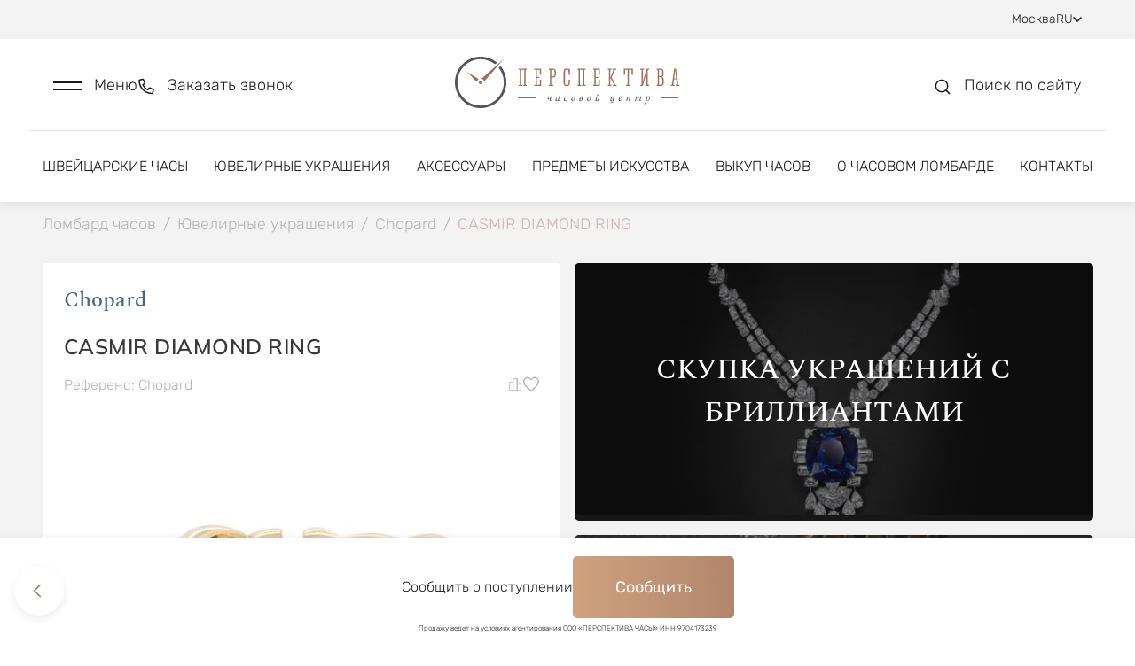

--- FILE ---
content_type: text/html; charset=utf-8
request_url: https://lombard-perspectiva.ru/jewelry/chopard-chopard-01090717/
body_size: 24746
content:
<!doctype html>
<html data-n-head-ssr lang="ru" data-n-head="%7B%22lang%22:%7B%22ssr%22:%22ru%22%7D%7D">
  <head >
    <title>Кольцо Chopard CASMIR DIAMOND RING Chopard (id 33842) купить оригинал в Москве</title><meta data-n-head="ssr" charset="utf-8"><meta data-n-head="ssr" name="viewport" content="width=device-width, initial-scale=1"><meta data-n-head="ssr" name="format-detection" content="telephone=no"><meta data-n-head="ssr" name="robots" content="index, follow"><meta data-n-head="ssr" name="author" content="BINN"><meta data-n-head="ssr" name="cmsmagazine" content="2a1851c67c8d6d9ce8048b3360529e34"><meta data-n-head="ssr" data-hid="description" name="description" content="Кольцо Chopard CASMIR DIAMOND RING Chopard (id 33842) купить в ломбарде Перспектива в Москве. Выгодные цены. Наличие уточняйте по бесплатному номеру 8 (800) 555-95-99."><base href="/"><link data-n-head="ssr" rel="icon" type="image/x-icon" href="/favicon.ico"><link data-n-head="ssr" rel="stylesheet" type="text/css" href="https://fonts.googleapis.com/css?family=Roboto:100,300,400,500,700,900&amp;display=swap"><link data-n-head="ssr" rel="stylesheet" type="text/css" href="https://cdn.jsdelivr.net/npm/@mdi/font@latest/css/materialdesignicons.min.css"><link data-n-head="ssr" rel="canonical" href="https://lombard-perspectiva.ru/jewelry/chopard-chopard-01090717/"><link data-n-head="ssr" rel="sitemap" type="application/xml" title="Sitemap" href="/sitemap.xml"><link data-n-head="ssr" rel="alternate" hreflang="ua" href="https://lombard-perspectiva.com.ua/jewelry/chopard-chopard-01090717/"><link data-n-head="ssr" rel="alternate" hreflang="en" href="https://lombard-perspectiva.com/jewelry/chopard-chopard-01090717/"><link data-n-head="ssr" rel="alternate" hreflang="uz" href="https://lombard-perspectiva.uz/jewelry/chopard-chopard-01090717/"><style data-n-head="vuetify" type="text/css" id="vuetify-theme-stylesheet" nonce="undefined">.v-application a { color: #a27869; }
.v-application .primary {
  background-color: #a27869 !important;
  border-color: #a27869 !important;
}
.v-application .primary--text {
  color: #a27869 !important;
  caret-color: #a27869 !important;
}
.v-application .primary.lighten-5 {
  background-color: #ffffef !important;
  border-color: #ffffef !important;
}
.v-application .primary--text.text--lighten-5 {
  color: #ffffef !important;
  caret-color: #ffffef !important;
}
.v-application .primary.lighten-4 {
  background-color: #ffe4d3 !important;
  border-color: #ffe4d3 !important;
}
.v-application .primary--text.text--lighten-4 {
  color: #ffe4d3 !important;
  caret-color: #ffe4d3 !important;
}
.v-application .primary.lighten-3 {
  background-color: #f7c8b7 !important;
  border-color: #f7c8b7 !important;
}
.v-application .primary--text.text--lighten-3 {
  color: #f7c8b7 !important;
  caret-color: #f7c8b7 !important;
}
.v-application .primary.lighten-2 {
  background-color: #daac9c !important;
  border-color: #daac9c !important;
}
.v-application .primary--text.text--lighten-2 {
  color: #daac9c !important;
  caret-color: #daac9c !important;
}
.v-application .primary.lighten-1 {
  background-color: #be9282 !important;
  border-color: #be9282 !important;
}
.v-application .primary--text.text--lighten-1 {
  color: #be9282 !important;
  caret-color: #be9282 !important;
}
.v-application .primary.darken-1 {
  background-color: #875f51 !important;
  border-color: #875f51 !important;
}
.v-application .primary--text.text--darken-1 {
  color: #875f51 !important;
  caret-color: #875f51 !important;
}
.v-application .primary.darken-2 {
  background-color: #6d473a !important;
  border-color: #6d473a !important;
}
.v-application .primary--text.text--darken-2 {
  color: #6d473a !important;
  caret-color: #6d473a !important;
}
.v-application .primary.darken-3 {
  background-color: #533124 !important;
  border-color: #533124 !important;
}
.v-application .primary--text.text--darken-3 {
  color: #533124 !important;
  caret-color: #533124 !important;
}
.v-application .primary.darken-4 {
  background-color: #3b1b0f !important;
  border-color: #3b1b0f !important;
}
.v-application .primary--text.text--darken-4 {
  color: #3b1b0f !important;
  caret-color: #3b1b0f !important;
}
.v-application .secondary {
  background-color: #8bc34a !important;
  border-color: #8bc34a !important;
}
.v-application .secondary--text {
  color: #8bc34a !important;
  caret-color: #8bc34a !important;
}
.v-application .secondary.lighten-5 {
  background-color: #ffffd3 !important;
  border-color: #ffffd3 !important;
}
.v-application .secondary--text.text--lighten-5 {
  color: #ffffd3 !important;
  caret-color: #ffffd3 !important;
}
.v-application .secondary.lighten-4 {
  background-color: #feffb6 !important;
  border-color: #feffb6 !important;
}
.v-application .secondary--text.text--lighten-4 {
  color: #feffb6 !important;
  caret-color: #feffb6 !important;
}
.v-application .secondary.lighten-3 {
  background-color: #e0ff9b !important;
  border-color: #e0ff9b !important;
}
.v-application .secondary--text.text--lighten-3 {
  color: #e0ff9b !important;
  caret-color: #e0ff9b !important;
}
.v-application .secondary.lighten-2 {
  background-color: #c3fc7f !important;
  border-color: #c3fc7f !important;
}
.v-application .secondary--text.text--lighten-2 {
  color: #c3fc7f !important;
  caret-color: #c3fc7f !important;
}
.v-application .secondary.lighten-1 {
  background-color: #a7df65 !important;
  border-color: #a7df65 !important;
}
.v-application .secondary--text.text--lighten-1 {
  color: #a7df65 !important;
  caret-color: #a7df65 !important;
}
.v-application .secondary.darken-1 {
  background-color: #6fa82f !important;
  border-color: #6fa82f !important;
}
.v-application .secondary--text.text--darken-1 {
  color: #6fa82f !important;
  caret-color: #6fa82f !important;
}
.v-application .secondary.darken-2 {
  background-color: #548d0f !important;
  border-color: #548d0f !important;
}
.v-application .secondary--text.text--darken-2 {
  color: #548d0f !important;
  caret-color: #548d0f !important;
}
.v-application .secondary.darken-3 {
  background-color: #397300 !important;
  border-color: #397300 !important;
}
.v-application .secondary--text.text--darken-3 {
  color: #397300 !important;
  caret-color: #397300 !important;
}
.v-application .secondary.darken-4 {
  background-color: #1c5a00 !important;
  border-color: #1c5a00 !important;
}
.v-application .secondary--text.text--darken-4 {
  color: #1c5a00 !important;
  caret-color: #1c5a00 !important;
}
.v-application .accent {
  background-color: #3f51b5 !important;
  border-color: #3f51b5 !important;
}
.v-application .accent--text {
  color: #3f51b5 !important;
  caret-color: #3f51b5 !important;
}
.v-application .accent.lighten-5 {
  background-color: #d2d2ff !important;
  border-color: #d2d2ff !important;
}
.v-application .accent--text.text--lighten-5 {
  color: #d2d2ff !important;
  caret-color: #d2d2ff !important;
}
.v-application .accent.lighten-4 {
  background-color: #b5b7ff !important;
  border-color: #b5b7ff !important;
}
.v-application .accent--text.text--lighten-4 {
  color: #b5b7ff !important;
  caret-color: #b5b7ff !important;
}
.v-application .accent.lighten-3 {
  background-color: #989cff !important;
  border-color: #989cff !important;
}
.v-application .accent--text.text--lighten-3 {
  color: #989cff !important;
  caret-color: #989cff !important;
}
.v-application .accent.lighten-2 {
  background-color: #7b82ee !important;
  border-color: #7b82ee !important;
}
.v-application .accent--text.text--lighten-2 {
  color: #7b82ee !important;
  caret-color: #7b82ee !important;
}
.v-application .accent.lighten-1 {
  background-color: #5e69d1 !important;
  border-color: #5e69d1 !important;
}
.v-application .accent--text.text--lighten-1 {
  color: #5e69d1 !important;
  caret-color: #5e69d1 !important;
}
.v-application .accent.darken-1 {
  background-color: #193a9a !important;
  border-color: #193a9a !important;
}
.v-application .accent--text.text--darken-1 {
  color: #193a9a !important;
  caret-color: #193a9a !important;
}
.v-application .accent.darken-2 {
  background-color: #00257f !important;
  border-color: #00257f !important;
}
.v-application .accent--text.text--darken-2 {
  color: #00257f !important;
  caret-color: #00257f !important;
}
.v-application .accent.darken-3 {
  background-color: #001265 !important;
  border-color: #001265 !important;
}
.v-application .accent--text.text--darken-3 {
  color: #001265 !important;
  caret-color: #001265 !important;
}
.v-application .accent.darken-4 {
  background-color: #00004d !important;
  border-color: #00004d !important;
}
.v-application .accent--text.text--darken-4 {
  color: #00004d !important;
  caret-color: #00004d !important;
}
.v-application .error {
  background-color: #00ff00 !important;
  border-color: #00ff00 !important;
}
.v-application .error--text {
  color: #00ff00 !important;
  caret-color: #00ff00 !important;
}
.v-application .error.lighten-5 {
  background-color: #deffb7 !important;
  border-color: #deffb7 !important;
}
.v-application .error--text.text--lighten-5 {
  color: #deffb7 !important;
  caret-color: #deffb7 !important;
}
.v-application .error.lighten-4 {
  background-color: #bdff99 !important;
  border-color: #bdff99 !important;
}
.v-application .error--text.text--lighten-4 {
  color: #bdff99 !important;
  caret-color: #bdff99 !important;
}
.v-application .error.lighten-3 {
  background-color: #9cff7b !important;
  border-color: #9cff7b !important;
}
.v-application .error--text.text--lighten-3 {
  color: #9cff7b !important;
  caret-color: #9cff7b !important;
}
.v-application .error.lighten-2 {
  background-color: #78ff5c !important;
  border-color: #78ff5c !important;
}
.v-application .error--text.text--lighten-2 {
  color: #78ff5c !important;
  caret-color: #78ff5c !important;
}
.v-application .error.lighten-1 {
  background-color: #4fff3a !important;
  border-color: #4fff3a !important;
}
.v-application .error--text.text--lighten-1 {
  color: #4fff3a !important;
  caret-color: #4fff3a !important;
}
.v-application .error.darken-1 {
  background-color: #00e100 !important;
  border-color: #00e100 !important;
}
.v-application .error--text.text--darken-1 {
  color: #00e100 !important;
  caret-color: #00e100 !important;
}
.v-application .error.darken-2 {
  background-color: #00c400 !important;
  border-color: #00c400 !important;
}
.v-application .error--text.text--darken-2 {
  color: #00c400 !important;
  caret-color: #00c400 !important;
}
.v-application .error.darken-3 {
  background-color: #00a800 !important;
  border-color: #00a800 !important;
}
.v-application .error--text.text--darken-3 {
  color: #00a800 !important;
  caret-color: #00a800 !important;
}
.v-application .error.darken-4 {
  background-color: #008c00 !important;
  border-color: #008c00 !important;
}
.v-application .error--text.text--darken-4 {
  color: #008c00 !important;
  caret-color: #008c00 !important;
}
.v-application .info {
  background-color: #2196f3 !important;
  border-color: #2196f3 !important;
}
.v-application .info--text {
  color: #2196f3 !important;
  caret-color: #2196f3 !important;
}
.v-application .info.lighten-5 {
  background-color: #d4ffff !important;
  border-color: #d4ffff !important;
}
.v-application .info--text.text--lighten-5 {
  color: #d4ffff !important;
  caret-color: #d4ffff !important;
}
.v-application .info.lighten-4 {
  background-color: #b5ffff !important;
  border-color: #b5ffff !important;
}
.v-application .info--text.text--lighten-4 {
  color: #b5ffff !important;
  caret-color: #b5ffff !important;
}
.v-application .info.lighten-3 {
  background-color: #95e8ff !important;
  border-color: #95e8ff !important;
}
.v-application .info--text.text--lighten-3 {
  color: #95e8ff !important;
  caret-color: #95e8ff !important;
}
.v-application .info.lighten-2 {
  background-color: #75ccff !important;
  border-color: #75ccff !important;
}
.v-application .info--text.text--lighten-2 {
  color: #75ccff !important;
  caret-color: #75ccff !important;
}
.v-application .info.lighten-1 {
  background-color: #51b0ff !important;
  border-color: #51b0ff !important;
}
.v-application .info--text.text--lighten-1 {
  color: #51b0ff !important;
  caret-color: #51b0ff !important;
}
.v-application .info.darken-1 {
  background-color: #007cd6 !important;
  border-color: #007cd6 !important;
}
.v-application .info--text.text--darken-1 {
  color: #007cd6 !important;
  caret-color: #007cd6 !important;
}
.v-application .info.darken-2 {
  background-color: #0064ba !important;
  border-color: #0064ba !important;
}
.v-application .info--text.text--darken-2 {
  color: #0064ba !important;
  caret-color: #0064ba !important;
}
.v-application .info.darken-3 {
  background-color: #004d9f !important;
  border-color: #004d9f !important;
}
.v-application .info--text.text--darken-3 {
  color: #004d9f !important;
  caret-color: #004d9f !important;
}
.v-application .info.darken-4 {
  background-color: #003784 !important;
  border-color: #003784 !important;
}
.v-application .info--text.text--darken-4 {
  color: #003784 !important;
  caret-color: #003784 !important;
}
.v-application .success {
  background-color: #4caf50 !important;
  border-color: #4caf50 !important;
}
.v-application .success--text {
  color: #4caf50 !important;
  caret-color: #4caf50 !important;
}
.v-application .success.lighten-5 {
  background-color: #dcffd6 !important;
  border-color: #dcffd6 !important;
}
.v-application .success--text.text--lighten-5 {
  color: #dcffd6 !important;
  caret-color: #dcffd6 !important;
}
.v-application .success.lighten-4 {
  background-color: #beffba !important;
  border-color: #beffba !important;
}
.v-application .success--text.text--lighten-4 {
  color: #beffba !important;
  caret-color: #beffba !important;
}
.v-application .success.lighten-3 {
  background-color: #a2ff9e !important;
  border-color: #a2ff9e !important;
}
.v-application .success--text.text--lighten-3 {
  color: #a2ff9e !important;
  caret-color: #a2ff9e !important;
}
.v-application .success.lighten-2 {
  background-color: #85e783 !important;
  border-color: #85e783 !important;
}
.v-application .success--text.text--lighten-2 {
  color: #85e783 !important;
  caret-color: #85e783 !important;
}
.v-application .success.lighten-1 {
  background-color: #69cb69 !important;
  border-color: #69cb69 !important;
}
.v-application .success--text.text--lighten-1 {
  color: #69cb69 !important;
  caret-color: #69cb69 !important;
}
.v-application .success.darken-1 {
  background-color: #2d9437 !important;
  border-color: #2d9437 !important;
}
.v-application .success--text.text--darken-1 {
  color: #2d9437 !important;
  caret-color: #2d9437 !important;
}
.v-application .success.darken-2 {
  background-color: #00791e !important;
  border-color: #00791e !important;
}
.v-application .success--text.text--darken-2 {
  color: #00791e !important;
  caret-color: #00791e !important;
}
.v-application .success.darken-3 {
  background-color: #006000 !important;
  border-color: #006000 !important;
}
.v-application .success--text.text--darken-3 {
  color: #006000 !important;
  caret-color: #006000 !important;
}
.v-application .success.darken-4 {
  background-color: #004700 !important;
  border-color: #004700 !important;
}
.v-application .success--text.text--darken-4 {
  color: #004700 !important;
  caret-color: #004700 !important;
}
.v-application .warning {
  background-color: #ffeb3b !important;
  border-color: #ffeb3b !important;
}
.v-application .warning--text {
  color: #ffeb3b !important;
  caret-color: #ffeb3b !important;
}
.v-application .warning.lighten-5 {
  background-color: #ffffcf !important;
  border-color: #ffffcf !important;
}
.v-application .warning--text.text--lighten-5 {
  color: #ffffcf !important;
  caret-color: #ffffcf !important;
}
.v-application .warning.lighten-4 {
  background-color: #ffffb2 !important;
  border-color: #ffffb2 !important;
}
.v-application .warning--text.text--lighten-4 {
  color: #ffffb2 !important;
  caret-color: #ffffb2 !important;
}
.v-application .warning.lighten-3 {
  background-color: #ffff95 !important;
  border-color: #ffff95 !important;
}
.v-application .warning--text.text--lighten-3 {
  color: #ffff95 !important;
  caret-color: #ffff95 !important;
}
.v-application .warning.lighten-2 {
  background-color: #ffff78 !important;
  border-color: #ffff78 !important;
}
.v-application .warning--text.text--lighten-2 {
  color: #ffff78 !important;
  caret-color: #ffff78 !important;
}
.v-application .warning.lighten-1 {
  background-color: #ffff5a !important;
  border-color: #ffff5a !important;
}
.v-application .warning--text.text--lighten-1 {
  color: #ffff5a !important;
  caret-color: #ffff5a !important;
}
.v-application .warning.darken-1 {
  background-color: #e0cf10 !important;
  border-color: #e0cf10 !important;
}
.v-application .warning--text.text--darken-1 {
  color: #e0cf10 !important;
  caret-color: #e0cf10 !important;
}
.v-application .warning.darken-2 {
  background-color: #c2b400 !important;
  border-color: #c2b400 !important;
}
.v-application .warning--text.text--darken-2 {
  color: #c2b400 !important;
  caret-color: #c2b400 !important;
}
.v-application .warning.darken-3 {
  background-color: #a49900 !important;
  border-color: #a49900 !important;
}
.v-application .warning--text.text--darken-3 {
  color: #a49900 !important;
  caret-color: #a49900 !important;
}
.v-application .warning.darken-4 {
  background-color: #877f00 !important;
  border-color: #877f00 !important;
}
.v-application .warning--text.text--darken-4 {
  color: #877f00 !important;
  caret-color: #877f00 !important;
}</style><link rel="preload" href="/_nuxt/4fe0310.js" as="script"><link rel="preload" href="/_nuxt/9c2183d.js" as="script"><link rel="preload" href="/_nuxt/css/3b412ca.css" as="style"><link rel="preload" href="/_nuxt/9b97d84.js" as="script"><link rel="preload" href="/_nuxt/css/7aeecf8.css" as="style"><link rel="preload" href="/_nuxt/71f5efa.js" as="script"><link rel="preload" href="/_nuxt/css/a28c31b.css" as="style"><link rel="preload" href="/_nuxt/c8c06f3.js" as="script"><link rel="preload" href="/_nuxt/22141ad.js" as="script"><link rel="preload" href="/_nuxt/eea97a4.js" as="script"><link rel="preload" href="/_nuxt/css/0219f72.css" as="style"><link rel="preload" href="/_nuxt/a178871.js" as="script"><link rel="preload" href="/_nuxt/css/a0651b5.css" as="style"><link rel="preload" href="/_nuxt/eadc9d2.js" as="script"><link rel="preload" href="/_nuxt/css/3922300.css" as="style"><link rel="preload" href="/_nuxt/b00ded0.js" as="script"><link rel="preload" href="/_nuxt/css/5fed800.css" as="style"><link rel="preload" href="/_nuxt/333c515.js" as="script"><link rel="preload" href="/_nuxt/css/e3c612c.css" as="style"><link rel="preload" href="/_nuxt/9fc28bf.js" as="script"><link rel="stylesheet" href="/_nuxt/css/3b412ca.css"><link rel="stylesheet" href="/_nuxt/css/7aeecf8.css"><link rel="stylesheet" href="/_nuxt/css/a28c31b.css"><link rel="stylesheet" href="/_nuxt/css/0219f72.css"><link rel="stylesheet" href="/_nuxt/css/a0651b5.css"><link rel="stylesheet" href="/_nuxt/css/3922300.css"><link rel="stylesheet" href="/_nuxt/css/5fed800.css"><link rel="stylesheet" href="/_nuxt/css/e3c612c.css">
  </head>
  <body >
    <div data-server-rendered="true" id="__nuxt"><!----><div id="__layout"><div data-app="true" id="app" class="v-application v-application--is-ltr theme--light" data-v-a2e6691c><div class="v-application--wrap"><div class="body" data-v-a2e6691c><div class="main-container" data-v-a2e6691c><div class="modal-scroll-wrapper" data-v-a2e6691c><div class="js-scroll-inner" data-v-a2e6691c><div data-v-a2e6691c><div data-v-a2e6691c><header class="header" data-v-2e6632ad data-v-a2e6691c><div class="header-top" data-v-6b8fdbb9 data-v-2e6632ad><div class="header-top--inner d-flex justify-space-between align-baseline" data-v-6b8fdbb9><div class="header-top--links d-flex align-baseline" data-v-6b8fdbb9><div class="link-with-label d-flex" data-v-6b8fdbb9><div class="link-label" data-v-6b8fdbb9>
          Оценка
        </div> <a href="https://wa.me/+79199999999" class="link" data-v-6b8fdbb9>
          +7 919 999-99-99
        </a> <div class="d-flex align-baseline" style="margin-left: 8px; gap: 6px" data-v-6b8fdbb9><a href="https://t.me/+79199999999" title target="_blank" rel="nofollow" class="social-icon small-icon" data-v-6b8fdbb9><div data-v-6b8fdbb9><svg width="16" height="16" viewBox="0 0 16 16" fill="none" xmlns="http://www.w3.org/2000/svg">
<g clip-path="url(#clip0_2591_86241)">
<path fill-rule="evenodd" clip-rule="evenodd" d="M16 8C16 12.418 12.418 16 8 16C3.582 16 0 12.418 0 8C0 3.582 3.582 0 8 0C12.418 0 16 3.582 16 8ZM8.28667 5.906C7.50867 6.22933 5.95333 6.89933 3.62133 7.91533C3.24267 8.066 3.044 8.21333 3.026 8.35733C2.99533 8.60133 3.30067 8.69733 3.71533 8.82733C3.772 8.84533 3.83067 8.86333 3.89067 8.88333C4.29933 9.016 4.84867 9.17133 5.134 9.17733C5.39333 9.18267 5.68267 9.076 6.002 8.85733C8.18067 7.386 9.30533 6.64267 9.376 6.62667C9.426 6.61533 9.49533 6.60067 9.542 6.64267C9.58867 6.684 9.584 6.76267 9.57933 6.784C9.54867 6.91267 8.35267 8.02533 7.73267 8.60133C7.53933 8.78067 7.40267 8.908 7.37467 8.93733C7.312 9.002 7.248 9.064 7.18667 9.12333C6.80667 9.48867 6.52267 9.76333 7.20267 10.2113C7.52933 10.4267 7.79067 10.6047 8.05133 10.782C8.336 10.976 8.62 11.1693 8.988 11.4107C9.08133 11.472 9.17067 11.5353 9.258 11.5973C9.58933 11.834 9.88733 12.046 10.2553 12.0127C10.4687 11.9927 10.69 11.792 10.802 11.1927C11.0667 9.77533 11.588 6.706 11.7087 5.44067C11.716 5.33561 11.7115 5.23006 11.6953 5.126C11.6856 5.04195 11.6447 4.96462 11.5807 4.90933C11.4853 4.83133 11.3373 4.81467 11.2707 4.816C10.97 4.82133 10.5087 4.982 8.28667 5.906Z" />
</g>
<defs>
<clipPath id="clip0_2591_86241">
<rect width="16" height="16" fill="white"/>
</clipPath>
</defs>
</svg>
</div></a> <a href="https://wa.me/+79199999999" title target="_blank" rel="nofollow" class="social-icon small-icon" data-v-6b8fdbb9><div data-v-6b8fdbb9><svg width="16" height="16" viewBox="0 0 16 16" fill="none" xmlns="http://www.w3.org/2000/svg">
<g clip-path="url(#clip0_2591_86242)">
<path fill-rule="evenodd" clip-rule="evenodd" d="M11.61 9.58799C11.4113 9.48866 10.4373 9.00999 10.256 8.94332C10.0747 8.87732 9.94267 8.84466 9.81 9.04332C9.678 9.24066 9.29867 9.68732 9.18333 9.81932C9.06733 9.95199 8.952 9.96799 8.754 9.86932C8.556 9.76932 7.91733 9.56066 7.16067 8.88599C6.572 8.36066 6.174 7.71199 6.05867 7.51332C5.94333 7.31532 6.046 7.20799 6.14533 7.10932C6.23467 7.02066 6.34333 6.87799 6.44267 6.76266C6.542 6.64666 6.57467 6.56399 6.64067 6.43132C6.70733 6.29932 6.674 6.18399 6.624 6.08466C6.57467 5.98532 6.17867 5.00999 6.01333 4.61332C5.85267 4.22732 5.68933 4.27999 5.568 4.27332C5.452 4.26799 5.32 4.26666 5.188 4.26666C5.056 4.26666 4.84133 4.31599 4.66 4.51466C4.478 4.71266 3.96667 5.19199 3.96667 6.16732C3.96667 7.14199 4.676 8.08399 4.77533 8.21666C4.87467 8.34866 6.172 10.35 8.15933 11.208C8.63267 11.412 9.00133 11.534 9.28867 11.6247C9.76333 11.776 10.1953 11.7547 10.5367 11.7033C10.9167 11.6467 11.7087 11.224 11.874 10.7613C12.0387 10.2987 12.0387 9.90199 11.9893 9.81932C11.94 9.73666 11.808 9.68732 11.6093 9.58799H11.61ZM7.99533 14.5233H7.99267C6.81229 14.5235 5.65358 14.2062 4.638 13.6047L4.398 13.462L1.90333 14.1167L2.56933 11.6847L2.41267 11.4353C1.75276 10.3849 1.40353 9.16918 1.40533 7.92866C1.40667 4.29532 4.36267 1.33932 7.998 1.33932C9.758 1.33932 11.4127 2.02599 12.6567 3.27132C13.2703 3.88238 13.7566 4.60903 14.0875 5.40925C14.4185 6.20948 14.5874 7.06738 14.5847 7.93332C14.5833 11.5667 11.6273 14.5233 7.99533 14.5233ZM13.6033 2.32532C12.8688 1.58594 11.9948 0.999681 11.0321 0.600523C10.0693 0.201365 9.03689 -0.00275565 7.99467 -1.08286e-05C3.62533 -1.08286e-05 0.068 3.55666 0.0666667 7.92799C0.064642 9.31916 0.429583 10.6862 1.12467 11.8913L0 16L4.20267 14.8973C5.36525 15.5307 6.66806 15.8626 7.992 15.8627H7.99533C12.3647 15.8627 15.922 12.306 15.9233 7.93399C15.9266 6.89217 15.7232 5.86006 15.325 4.89734C14.9267 3.93463 14.3416 3.06044 13.6033 2.32532Z" />
</g>
<defs>
<clipPath id="clip0_2591_86242">
<rect width="16" height="16" fill="white"/>
</clipPath>
</defs>
</svg>
</div></a> <!----> <!----></div></div> <div class="link-with-socials d-flex" data-v-6b8fdbb9><a href="tel:+79199999909" class="link" data-v-6b8fdbb9>
          +7 919 999-99-09
        </a> <div class="link-with-socials--icons d-inline-block" data-v-6b8fdbb9><div class="d-flex align-baseline" data-v-6b8fdbb9><a href="https://t.me/+79199999909" title target="_blank" rel="nofollow" class="social-icon small-icon" data-v-6b8fdbb9><div data-v-6b8fdbb9><svg width="16" height="16" viewBox="0 0 16 16" fill="none" xmlns="http://www.w3.org/2000/svg">
<g clip-path="url(#clip0_2591_86241)">
<path fill-rule="evenodd" clip-rule="evenodd" d="M16 8C16 12.418 12.418 16 8 16C3.582 16 0 12.418 0 8C0 3.582 3.582 0 8 0C12.418 0 16 3.582 16 8ZM8.28667 5.906C7.50867 6.22933 5.95333 6.89933 3.62133 7.91533C3.24267 8.066 3.044 8.21333 3.026 8.35733C2.99533 8.60133 3.30067 8.69733 3.71533 8.82733C3.772 8.84533 3.83067 8.86333 3.89067 8.88333C4.29933 9.016 4.84867 9.17133 5.134 9.17733C5.39333 9.18267 5.68267 9.076 6.002 8.85733C8.18067 7.386 9.30533 6.64267 9.376 6.62667C9.426 6.61533 9.49533 6.60067 9.542 6.64267C9.58867 6.684 9.584 6.76267 9.57933 6.784C9.54867 6.91267 8.35267 8.02533 7.73267 8.60133C7.53933 8.78067 7.40267 8.908 7.37467 8.93733C7.312 9.002 7.248 9.064 7.18667 9.12333C6.80667 9.48867 6.52267 9.76333 7.20267 10.2113C7.52933 10.4267 7.79067 10.6047 8.05133 10.782C8.336 10.976 8.62 11.1693 8.988 11.4107C9.08133 11.472 9.17067 11.5353 9.258 11.5973C9.58933 11.834 9.88733 12.046 10.2553 12.0127C10.4687 11.9927 10.69 11.792 10.802 11.1927C11.0667 9.77533 11.588 6.706 11.7087 5.44067C11.716 5.33561 11.7115 5.23006 11.6953 5.126C11.6856 5.04195 11.6447 4.96462 11.5807 4.90933C11.4853 4.83133 11.3373 4.81467 11.2707 4.816C10.97 4.82133 10.5087 4.982 8.28667 5.906Z" />
</g>
<defs>
<clipPath id="clip0_2591_86241">
<rect width="16" height="16" fill="white"/>
</clipPath>
</defs>
</svg>
</div></a> <a href="https://wa.me/+79199999909" title target="_blank" rel="nofollow" class="social-icon small-icon" data-v-6b8fdbb9><div data-v-6b8fdbb9><svg width="16" height="16" viewBox="0 0 16 16" fill="none" xmlns="http://www.w3.org/2000/svg">
<g clip-path="url(#clip0_2591_86242)">
<path fill-rule="evenodd" clip-rule="evenodd" d="M11.61 9.58799C11.4113 9.48866 10.4373 9.00999 10.256 8.94332C10.0747 8.87732 9.94267 8.84466 9.81 9.04332C9.678 9.24066 9.29867 9.68732 9.18333 9.81932C9.06733 9.95199 8.952 9.96799 8.754 9.86932C8.556 9.76932 7.91733 9.56066 7.16067 8.88599C6.572 8.36066 6.174 7.71199 6.05867 7.51332C5.94333 7.31532 6.046 7.20799 6.14533 7.10932C6.23467 7.02066 6.34333 6.87799 6.44267 6.76266C6.542 6.64666 6.57467 6.56399 6.64067 6.43132C6.70733 6.29932 6.674 6.18399 6.624 6.08466C6.57467 5.98532 6.17867 5.00999 6.01333 4.61332C5.85267 4.22732 5.68933 4.27999 5.568 4.27332C5.452 4.26799 5.32 4.26666 5.188 4.26666C5.056 4.26666 4.84133 4.31599 4.66 4.51466C4.478 4.71266 3.96667 5.19199 3.96667 6.16732C3.96667 7.14199 4.676 8.08399 4.77533 8.21666C4.87467 8.34866 6.172 10.35 8.15933 11.208C8.63267 11.412 9.00133 11.534 9.28867 11.6247C9.76333 11.776 10.1953 11.7547 10.5367 11.7033C10.9167 11.6467 11.7087 11.224 11.874 10.7613C12.0387 10.2987 12.0387 9.90199 11.9893 9.81932C11.94 9.73666 11.808 9.68732 11.6093 9.58799H11.61ZM7.99533 14.5233H7.99267C6.81229 14.5235 5.65358 14.2062 4.638 13.6047L4.398 13.462L1.90333 14.1167L2.56933 11.6847L2.41267 11.4353C1.75276 10.3849 1.40353 9.16918 1.40533 7.92866C1.40667 4.29532 4.36267 1.33932 7.998 1.33932C9.758 1.33932 11.4127 2.02599 12.6567 3.27132C13.2703 3.88238 13.7566 4.60903 14.0875 5.40925C14.4185 6.20948 14.5874 7.06738 14.5847 7.93332C14.5833 11.5667 11.6273 14.5233 7.99533 14.5233ZM13.6033 2.32532C12.8688 1.58594 11.9948 0.999681 11.0321 0.600523C10.0693 0.201365 9.03689 -0.00275565 7.99467 -1.08286e-05C3.62533 -1.08286e-05 0.068 3.55666 0.0666667 7.92799C0.064642 9.31916 0.429583 10.6862 1.12467 11.8913L0 16L4.20267 14.8973C5.36525 15.5307 6.66806 15.8626 7.992 15.8627H7.99533C12.3647 15.8627 15.922 12.306 15.9233 7.93399C15.9266 6.89217 15.7232 5.86006 15.325 4.89734C14.9267 3.93463 14.3416 3.06044 13.6033 2.32532Z" />
</g>
<defs>
<clipPath id="clip0_2591_86242">
<rect width="16" height="16" fill="white"/>
</clipPath>
</defs>
</svg>
</div></a> <!----> <!----></div></div></div> <div class="link-with-label link-with-socials" data-v-6b8fdbb9><div class="link-label" data-v-6b8fdbb9>
          Продажа
        </div> <a href="tel:+79859987272" class="link" data-v-6b8fdbb9>
          +7 985 998-72-72
        </a> <div class="link-with-socials--icons d-inline-block" data-v-6b8fdbb9><div class="d-flex align-baseline" data-v-6b8fdbb9><!----> <a href="https://wa.me/+79859987272" title target="_blank" rel="nofollow" class="social-icon small-icon" data-v-6b8fdbb9><div data-v-6b8fdbb9><svg width="16" height="16" viewBox="0 0 16 16" fill="none" xmlns="http://www.w3.org/2000/svg">
<g clip-path="url(#clip0_2591_86242)">
<path fill-rule="evenodd" clip-rule="evenodd" d="M11.61 9.58799C11.4113 9.48866 10.4373 9.00999 10.256 8.94332C10.0747 8.87732 9.94267 8.84466 9.81 9.04332C9.678 9.24066 9.29867 9.68732 9.18333 9.81932C9.06733 9.95199 8.952 9.96799 8.754 9.86932C8.556 9.76932 7.91733 9.56066 7.16067 8.88599C6.572 8.36066 6.174 7.71199 6.05867 7.51332C5.94333 7.31532 6.046 7.20799 6.14533 7.10932C6.23467 7.02066 6.34333 6.87799 6.44267 6.76266C6.542 6.64666 6.57467 6.56399 6.64067 6.43132C6.70733 6.29932 6.674 6.18399 6.624 6.08466C6.57467 5.98532 6.17867 5.00999 6.01333 4.61332C5.85267 4.22732 5.68933 4.27999 5.568 4.27332C5.452 4.26799 5.32 4.26666 5.188 4.26666C5.056 4.26666 4.84133 4.31599 4.66 4.51466C4.478 4.71266 3.96667 5.19199 3.96667 6.16732C3.96667 7.14199 4.676 8.08399 4.77533 8.21666C4.87467 8.34866 6.172 10.35 8.15933 11.208C8.63267 11.412 9.00133 11.534 9.28867 11.6247C9.76333 11.776 10.1953 11.7547 10.5367 11.7033C10.9167 11.6467 11.7087 11.224 11.874 10.7613C12.0387 10.2987 12.0387 9.90199 11.9893 9.81932C11.94 9.73666 11.808 9.68732 11.6093 9.58799H11.61ZM7.99533 14.5233H7.99267C6.81229 14.5235 5.65358 14.2062 4.638 13.6047L4.398 13.462L1.90333 14.1167L2.56933 11.6847L2.41267 11.4353C1.75276 10.3849 1.40353 9.16918 1.40533 7.92866C1.40667 4.29532 4.36267 1.33932 7.998 1.33932C9.758 1.33932 11.4127 2.02599 12.6567 3.27132C13.2703 3.88238 13.7566 4.60903 14.0875 5.40925C14.4185 6.20948 14.5874 7.06738 14.5847 7.93332C14.5833 11.5667 11.6273 14.5233 7.99533 14.5233ZM13.6033 2.32532C12.8688 1.58594 11.9948 0.999681 11.0321 0.600523C10.0693 0.201365 9.03689 -0.00275565 7.99467 -1.08286e-05C3.62533 -1.08286e-05 0.068 3.55666 0.0666667 7.92799C0.064642 9.31916 0.429583 10.6862 1.12467 11.8913L0 16L4.20267 14.8973C5.36525 15.5307 6.66806 15.8626 7.992 15.8627H7.99533C12.3647 15.8627 15.922 12.306 15.9233 7.93399C15.9266 6.89217 15.7232 5.86006 15.325 4.89734C14.9267 3.93463 14.3416 3.06044 13.6033 2.32532Z" />
</g>
<defs>
<clipPath id="clip0_2591_86242">
<rect width="16" height="16" fill="white"/>
</clipPath>
</defs>
</svg>
</div></a> <!----> <!----></div></div></div></div> <div class="header-top--connection d-flex align-baseline" data-v-6b8fdbb9><div class="link-with-label" data-v-6b8fdbb9><div class="link-label" data-v-6b8fdbb9>
          Бесплатная горячая линия
        </div> <a href="tel:8 800 555-95-99" class="link" data-v-6b8fdbb9>8 800 555-95-99</a></div> <div data-v-6b8fdbb9><div class="language-switcher" data-v-2f5cf2fe data-v-6b8fdbb9><div class="language-block" data-v-2f5cf2fe>
    Москва
    <!----></div> <!----></div></div> <div data-v-6b8fdbb9><div class="language-switcher" data-v-eaa01522 data-v-6b8fdbb9><div class="language-block" data-v-eaa01522>
    RU
    <svg width="10" height="6" viewBox="0 0 10 6" fill="none" xmlns="http://www.w3.org/2000/svg" class="language-block__arrow" data-v-eaa01522 data-v-eaa01522><path d="M9 1L5 5L1 1" stroke="#171717" stroke-linecap="round" stroke-linejoin="round" stroke-width="1" data-v-eaa01522 data-v-eaa01522></path></svg></div> <!----></div></div></div></div></div> <div id="anchor" class="header-main" data-v-2e6632ad><div class="header-main--inner" data-v-2e6632ad><div class="container header-main--container d-flex justify-space-between align-center mx-auto" data-v-2e6632ad><div class="header-main--functions row d-flex align-center mx-0" data-v-2e6632ad><div role="button" class="drawer-toggle d-inline-block" data-v-2e6632ad><div class="ico drawer-toggle-icon menu-icon" data-v-2e6632ad><svg width="32" height="11" viewBox="0 0 32 11" fill="none" xmlns="http://www.w3.org/2000/svg">
<path fill-rule="evenodd" clip-rule="evenodd" d="M32 2.5H0V0.5H32V2.5Z" />
<path fill-rule="evenodd" clip-rule="evenodd" d="M32 10.5H0V8.5H32V10.5Z" />
</svg>
</div> <div class="drawer-toggle-text d-none d-lg-inline-block" data-v-2e6632ad>
              Меню
            </div></div> <div class="drawer-toggle d-none d-lg-inline-block" data-v-2e6632ad><div class="drawer-toggle d-lg-inline-block" data-v-db67189c data-v-2e6632ad><button class="drawer-link" data-v-db67189c><div class="ico drawer-toggle-icon drawer-toggle-ico-stroke phone-icon" data-v-db67189c><svg xmlns="http://www.w3.org/2000/svg" width="20" height="20" viewBox="0 0 20 20" fill="none" class="phone-icon-content" data-v-db67189c data-v-db67189c><path d="M17.5437 13.8062L14.0436 12.3061C13.8941 12.2424 13.728 12.229 13.5701 12.2679C13.4123 12.3068 13.2714 12.3959 13.1686 12.5218L11.6186 14.4156C9.18598 13.2686 7.22828 11.3109 6.08132 8.87827L7.9751 7.32824C8.10125 7.22564 8.19054 7.08473 8.22945 6.92684C8.26836 6.76896 8.25477 6.60269 8.19073 6.45322L6.69071 2.95316C6.62043 2.79204 6.49613 2.66048 6.33925 2.58119C6.18236 2.50189 6.00273 2.47982 5.83132 2.51878L2.58126 3.26879C2.416 3.30696 2.26855 3.40001 2.16298 3.53276C2.05742 3.66552 1.99996 3.83013 2 3.99974C2 12.0155 8.49699 18.5 16.5003 18.5C16.6699 18.5001 16.8346 18.4427 16.9674 18.3371C17.1002 18.2315 17.1933 18.0841 17.2315 17.9187L17.9815 14.6687C18.0202 14.4964 17.9977 14.3161 17.9178 14.1587C17.8379 14.0012 17.7056 13.8766 17.5437 13.8062Z" stroke="#171717" stroke-width="1.5" stroke-linejoin="round" data-v-db67189c data-v-db67189c></path></svg></div> <div class="drawer-toggle-text" data-v-db67189c>
      Заказать звонок
    </div></button> <!----></div></div> <div class="d-none d-sm-inline-block d-md-inline-block d-lg-none" data-v-2e6632ad><div class="language-switcher" data-v-eaa01522 data-v-2e6632ad><div class="language-block" data-v-eaa01522>
    RU
    <svg width="10" height="6" viewBox="0 0 10 6" fill="none" xmlns="http://www.w3.org/2000/svg" class="language-block__arrow" data-v-eaa01522 data-v-eaa01522><path d="M9 1L5 5L1 1" stroke="#171717" stroke-linecap="round" stroke-linejoin="round" stroke-width="1" data-v-eaa01522 data-v-eaa01522></path></svg></div> <!----></div></div></div> <div data-v-2e6632ad><a href="/" class="header-logo nuxt-link-active" data-v-2e6632ad><img src="/logo_ua.svg" alt="logo" loading="lazy" style="display:none;" data-v-2e6632ad> <img src="/logo_en.svg" alt="logo" loading="lazy" style="display:none;" data-v-2e6632ad> <img src="/logo_ru.svg" alt="logo" loading="lazy" data-v-2e6632ad></a></div> <div class="header-main--functions header-main--buttons row d-flex justify-end align-center mx-0" data-v-2e6632ad><div role="button" class="drawer-toggle d-flex d-md-inline-block d-lg-none" data-v-2e6632ad><div class="drawer-toggle d-lg-inline-block" data-v-db67189c data-v-2e6632ad><button class="drawer-link" data-v-db67189c><div class="ico drawer-toggle-icon drawer-toggle-ico-stroke phone-icon" data-v-db67189c><svg xmlns="http://www.w3.org/2000/svg" width="20" height="20" viewBox="0 0 20 20" fill="none" class="phone-icon-content" data-v-db67189c data-v-db67189c><path d="M17.5437 13.8062L14.0436 12.3061C13.8941 12.2424 13.728 12.229 13.5701 12.2679C13.4123 12.3068 13.2714 12.3959 13.1686 12.5218L11.6186 14.4156C9.18598 13.2686 7.22828 11.3109 6.08132 8.87827L7.9751 7.32824C8.10125 7.22564 8.19054 7.08473 8.22945 6.92684C8.26836 6.76896 8.25477 6.60269 8.19073 6.45322L6.69071 2.95316C6.62043 2.79204 6.49613 2.66048 6.33925 2.58119C6.18236 2.50189 6.00273 2.47982 5.83132 2.51878L2.58126 3.26879C2.416 3.30696 2.26855 3.40001 2.16298 3.53276C2.05742 3.66552 1.99996 3.83013 2 3.99974C2 12.0155 8.49699 18.5 16.5003 18.5C16.6699 18.5001 16.8346 18.4427 16.9674 18.3371C17.1002 18.2315 17.1933 18.0841 17.2315 17.9187L17.9815 14.6687C18.0202 14.4964 17.9977 14.3161 17.9178 14.1587C17.8379 14.0012 17.7056 13.8766 17.5437 13.8062Z" stroke="#171717" stroke-width="1.5" stroke-linejoin="round" data-v-db67189c data-v-db67189c></path></svg></div> <div class="drawer-toggle-text" data-v-db67189c>
      Заказать звонок
    </div></button> <!----></div></div> <div role="button" class="drawer-toggle d-sm-flex d-lg-inline-block" data-v-2e6632ad><div class="ico drawer-toggle-icon drawer-toggle-ico-stroke search-icon" data-v-2e6632ad><svg width="20" height="21" viewBox="0 0 20 21" fill="none" xmlns="http://www.w3.org/2000/svg">
<path d="M18 18.5L14 14.5M16 9.5C16 13.366 12.866 16.5 9 16.5C5.13401 16.5 2 13.366 2 9.5C2 5.63401 5.13401 2.5 9 2.5C12.866 2.5 16 5.63401 16 9.5Z" stroke="none" stroke-width="1.5" stroke-linecap="round" stroke-linejoin="round"/>
</svg>
</div> <div class="drawer-toggle-text d-none d-lg-inline-block" data-v-2e6632ad>
              Поиск по сайту
            </div></div> <!----></div></div></div></div> <div class="header-bottom d-none d-lg-block" data-v-2e6632ad><div class="container mx-auto" data-v-2e6632ad><nav class="header-bottom--inner d-flex justify-space-between mx-0" data-v-2e6632ad><a href="/clocks_today/" class="menu-link" data-v-2e6632ad>
          Швейцарские часы
        </a><a href="/jewellery/" class="menu-link" data-v-2e6632ad>
          Ювелирные украшения
        </a><a href="/accessories/" class="menu-link" data-v-2e6632ad>
          Аксессуары
        </a><a href="/arts/" class="menu-link" data-v-2e6632ad>
          Предметы искусства
        </a><a href="/uslugi/skupka-chasov/" class="menu-link" data-v-2e6632ad>
          Выкуп часов
        </a><a href="/about/" class="menu-link" data-v-2e6632ad>
          О часовом ломбарде
        </a><a href="/contacts/moscow/" class="menu-link" data-v-2e6632ad>
          Контакты
        </a></nav></div></div> <div class="notification-block modal-notification" style="display:none;" data-v-66cf86c7 data-v-2e6632ad><div class="container" data-v-66cf86c7><div class="float-notification-wrapper" data-v-66cf86c7><div class="float-notification-inner" data-v-66cf86c7><div class="ico float-notification-icon" data-v-66cf86c7><svg width="20" height="21" viewBox="0 0 20 21" fill="none" xmlns="http://www.w3.org/2000/svg">
<path d="M10.0003 2.16602C5.40533 2.16602 1.66699 5.90435 1.66699 10.4993C1.66699 15.0943 5.40533 18.8327 10.0003 18.8327C14.5953 18.8327 18.3337 15.0943 18.3337 10.4993C18.3337 5.90435 14.5953 2.16602 10.0003 2.16602ZM10.8337 14.666H9.16699V9.66602H10.8337V14.666ZM10.8337 7.99935H9.16699V6.33268H10.8337V7.99935Z" fill="#2E5877"/>
</svg>
</div> <div class="ico close-icon" data-v-66cf86c7><svg width="30" height="30" viewBox="0 0 30 30" fill="none" xmlns="http://www.w3.org/2000/svg" >
<rect x="1.03906" y="27.6655" width="37.5" height="2.32563" rx="1" transform="rotate(-45 1.03906 27.6655)" />
<rect x="27.0781" y="29.3296" width="37.5" height="2.52475" rx="1" transform="rotate(-135 27.0781 29.3296)" />
</svg>
</div> </div></div> <!----></div></div></header></div> <main data-v-a2e6691c><div class="content-wrapper" data-v-21402ce0 data-v-a2e6691c><div class="container" data-v-21402ce0><div itemscope="itemscope" itemtype="https://schema.org/BreadcrumbList" class="breadcrumbs-container" data-v-76a0678a data-v-21402ce0><div class="__vuescroll" style="height:100%;width:100%;padding:0;position:relative;overflow:hidden;" data-v-76a0678a><div class="__panel __hidebar" style="position:relative;box-sizing:border-box;height:100%;overflow-y:hidden;overflow-x:hidden;transform-origin:;transform:;"><div class="__view" style="position:relative;box-sizing:border-box;min-width:100%;min-height:100%;"><div class="scroll-content d-flex" data-v-76a0678a><div itemprop="itemListElement" itemscope="itemscope" itemtype="https://schema.org/ListItem" class="breadcrumb-item" data-v-76a0678a><a href="/" itemprop="item" class="nuxt-link-active" data-v-76a0678a><span itemprop="name" data-v-76a0678a>Ломбард часов</span></a> <meta itemprop="position" content="1" data-v-76a0678a> <div class="mx-2" data-v-76a0678a>/</div></div> <div itemprop="itemListElement" itemscope="itemscope" itemtype="https://schema.org/ListItem" class="breadcrumb-item" data-v-76a0678a><a href="/jewellery/" itemprop="item" data-v-76a0678a><span itemprop="name" data-v-76a0678a>
            Ювелирные украшения
          </span></a> <meta itemprop="position" content="2" data-v-76a0678a> <div class="mx-2" data-v-76a0678a>/</div></div><div itemprop="itemListElement" itemscope="itemscope" itemtype="https://schema.org/ListItem" class="breadcrumb-item" data-v-76a0678a><a href="/jewellery/juvelirnye_ukrashenija_chopard_kupit/" itemprop="item" data-v-76a0678a><span itemprop="name" data-v-76a0678a>
            Chopard
          </span></a> <meta itemprop="position" content="3" data-v-76a0678a> <div class="mx-2" data-v-76a0678a>/</div></div><div itemprop="itemListElement" itemscope="itemscope" itemtype="https://schema.org/ListItem" class="breadcrumb-item" data-v-76a0678a><div itemprop="name" class="text text-chocolate" data-v-76a0678a><span data-v-76a0678a> CASMIR DIAMOND RING</span></div> <meta itemprop="position" content="4" data-v-76a0678a> <!----></div> <div class="breadcrumb-item" data-v-76a0678a><div class="text text-chocolate" data-v-76a0678a><!----></div></div></div></div></div></div></div></div> <div itemscope="itemscope" itemtype="https://schema.org/Product" class="container" data-v-21402ce0><div class="catalog-item--container" data-v-21402ce0><div data-v-21402ce0><div class="catalog-item --noImages" data-v-21402ce0><div class="catalog-item--info pa-4 pa-md-6" data-v-21402ce0><div class="d-flex justify-space-between" data-v-21402ce0><a href="/jewelries_archive/juvelirnye_ukrashenija_chopard_kupit/" itemprop="brand" class="catalog-item--brand-title flex-shrink-1 text-spectral" data-v-21402ce0>Chopard
              </a> <div class="flex-shrink-0" data-v-21402ce0><!----> <!----></div></div> <div class="catalog-item--model text-mulish py-2 py-md-4" data-v-21402ce0>
              
              CASMIR DIAMOND RING
            </div> <!----> <div class="catalog-item--reference d-flex flex-nowrap justify-space-between pb-4" data-v-21402ce0><div class="text-gray flex-shrink-1" data-v-21402ce0>
                Референс: Chopard
              </div> <div class="catalog-item--functions d-flex justify-space-between flex-shrink-0" data-v-21402ce0><div class="icon-wrapper" data-v-21402ce0><div data-v-21402ce0><div class="ico ico-fill-path" data-v-21402ce0><svg width="20" height="21" viewBox="0 0 20 21" fill="none" xmlns="http://www.w3.org/2000/svg">
<path d="M17.3752 9.87524C17.5409 9.87524 17.6998 9.94106 17.817 10.0582C17.9342 10.1754 18 10.3343 18 10.5V17.8752C18 18.0409 17.9342 18.1998 17.817 18.317C17.6998 18.4342 17.5409 18.5 17.3752 18.5H2.62476C2.45906 18.5 2.30015 18.4342 2.18299 18.317C2.06582 18.1998 2 18.0409 2 17.8752V8.03981C2 7.87411 2.06582 7.7152 2.18299 7.59804C2.30015 7.48087 2.45906 7.41505 2.62476 7.41505H6.91657V3.12476C6.91657 2.95906 6.98239 2.80015 7.09956 2.68299C7.21673 2.56582 7.37564 2.5 7.54133 2.5H12.4587C12.6244 2.5 12.7833 2.56582 12.9004 2.68299C13.0176 2.80015 13.0834 2.95906 13.0834 3.12476V9.87524H17.3752ZM13.0834 10.881V17.3571H17.0737V10.881H13.0834ZM8.04092 17.3579H11.8504V3.75029H8.04092V17.3579ZM3.08854 8.59524V17.3571H6.91581V8.59524H3.08854Z" fill=""/>
</svg>
</div> <!----></div> <div class="action-tag" data-v-21402ce0>
                    Добавить в сравнение
                  </div> <!----></div> <div class="icon-wrapper" data-v-21402ce0><div data-v-21402ce0><div class="ico ico-fill-path" data-v-21402ce0><svg width="18" height="18" viewBox="0 0 18 18" fill="none" xmlns="http://www.w3.org/2000/svg">
<path d="M9.70548 14.8229C15.1469 10.0092 16.6154 8.2214 16.6154 5.78332C16.6154 3.59439 14.9389 1.90838 12.75 1.90838C11.5437 1.90838 10.3143 3.29853 9.5287 4.22731L9.00006 4.85188L8.47143 4.22731C7.68589 3.29846 6.45635 1.90839 5.25 1.90839C3.06107 1.90839 1.38474 3.59439 1.38474 5.78332C1.38474 8.2214 2.8531 10.0091 8.32456 14.8509L9.00032 15.5244L9.70548 14.8229ZM12.75 0.523438C15.3842 0.523421 18 2.82947 18 5.78299C18 7.47 17.303 9.03396 15.8909 10.7535C14.7931 12.0899 13.554 13.2666 10.6529 15.8315L8.99999 17.4782L8.51128 16.9915L7.37704 15.8595C4.4461 13.2666 3.20687 12.0899 2.10907 10.7535C0.697006 9.03402 0 7.46998 0 5.78297C0 2.82945 2.29644 0.540172 5.24988 0.540172C6.99159 0.540172 7.98001 1.87847 8.99993 2.79017C10.0198 1.87847 10.7783 0.52345 12.75 0.523438Z" fill="#D2D5DE"/>
</svg>
</div> <!----></div> <div class="action-tag" data-v-21402ce0>
                    Добавить в избранное
                  </div> <!----></div></div></div> <div class="catalog-item--img catalog-page-img mb-0" data-v-21402ce0><div class="catalog-item-img--inner" data-v-21402ce0><img src="https://backend.lombard-perspectiva.ru/storage/images/jewelry/assets/3a1821a3d8a1ec6ed417f6cacd88755d_xxl.webp" alt="Chopard CASMIR DIAMOND RING Chopard 1" loading="lazy" itemprop="image" class="catalog-item-img--object" data-v-21402ce0> <!----></div> <div class="around-view-block" style="display:none;" data-v-21402ce0><div class="ico ico-fill-path" data-v-21402ce0><svg width="58" height="36" viewBox="0 0 58 36" fill="none" xmlns="http://www.w3.org/2000/svg">
<path d="M46.2999 0.300692C44.2874 1.23819 43.9249 3.96319 45.6249 5.40069C47.3374 6.87569 50.0874 5.97569 50.6249 3.76319C51.2124 1.30069 48.6249 -0.786808 46.2999 0.300692ZM48.0999 2.45069C48.6999 2.86319 48.3124 3.87569 47.5499 3.87569C46.9124 3.87569 46.5999 2.90069 47.1249 2.47569C47.4624 2.20069 47.7374 2.18819 48.0999 2.45069Z" fill="#B4B4B6"/>
<path d="M14.7625 4.675C14.1 5.05 13.9625 5.7875 14.45 6.3625L14.775 6.75H17.3125C18.7125 6.75 19.9375 6.7875 20.05 6.825C20.225 6.8875 20.25 7.175 20.25 8.75V10.6125L17.55 10.65L14.85 10.6875L14.4875 11.1C14.0875 11.55 14.0375 11.85 14.3 12.3625C14.6 12.9375 14.925 13 17.75 13H20.375V14.7C20.375 15.625 20.3125 16.5 20.25 16.6375C20.125 16.8625 19.9625 16.875 17.5 16.875C14.925 16.875 14.8875 16.875 14.5375 17.175C14.05 17.6 14.05 18.4 14.5375 18.825C14.8875 19.125 14.9125 19.125 17.7125 19.125C20.9125 19.125 21.2625 19.05 22 18.15C22.6 17.4125 22.65 16.9125 22.6 11.4375L22.5625 6.4375L22.2125 5.85C21.9875 5.4625 21.6625 5.1375 21.275 4.9125L20.6875 4.5625L17.875 4.525C15.6875 4.5125 15 4.5375 14.7625 4.675Z" fill="#B4B4B6"/>
<path d="M26.6875 4.68776C26.4125 4.78776 25.95 5.11276 25.675 5.41276C24.8875 6.23777 24.85 6.55026 24.9 12.2753L24.9375 17.1878L25.2875 17.7878C25.475 18.1128 25.875 18.5378 26.15 18.7253C26.6625 19.0503 26.7125 19.0628 28.9125 19.1003C31.5 19.1503 31.95 19.0503 32.675 18.2503C33.3125 17.5378 33.4 17.1003 33.35 14.6753C33.3125 12.5503 33.3125 12.5378 32.9375 11.9378C32.675 11.5003 32.375 11.2378 31.95 11.0128C31.375 10.7128 31.175 10.6878 29.2875 10.6503L27.25 10.6003V8.75027C27.25 6.93777 27.25 6.90026 27.5375 6.82526C27.6875 6.78776 28.8875 6.75026 30.2125 6.75026C31.525 6.75026 32.7 6.71276 32.8125 6.67526C33.0625 6.57526 33.375 5.97526 33.375 5.57526C33.375 5.40026 33.2375 5.10026 33.075 4.91276L32.775 4.56276L29.975 4.53776C27.8 4.51276 27.075 4.55026 26.6875 4.68776ZM31.1 14.8253C31.125 16.2253 31.1 16.6253 30.95 16.7378C30.8375 16.8378 30.2375 16.8753 29.05 16.8503L27.3125 16.8128L27.275 14.9003L27.2375 12.9878L29.15 13.0253L31.0625 13.0628L31.1 14.8253Z" fill="#B4B4B6"/>
<path d="M38.2875 4.61228C37.6625 4.77478 36.825 5.32478 36.45 5.81228C35.7625 6.71228 35.7375 6.91228 35.775 12.0748L35.8125 16.8123L36.15 17.3998C36.5875 18.1373 37.2625 18.6873 38.0375 18.9498C38.95 19.2498 41.625 19.1498 42.3125 18.7873C42.975 18.4373 43.55 17.8123 43.8625 17.1248C44.1125 16.5873 44.125 16.3248 44.125 11.8123C44.125 7.48728 44.1 7.01228 43.8875 6.56228C43.55 5.81228 43.0375 5.27478 42.325 4.91228C41.7625 4.61228 41.525 4.57478 40.1875 4.54978C39.3625 4.52478 38.5125 4.56228 38.2875 4.61228ZM41.1875 6.92478C41.4125 7.02478 41.6625 7.21228 41.7375 7.34978C41.825 7.52478 41.875 9.06228 41.875 11.8748V16.1498L41.5125 16.5123C41.15 16.8623 41.1 16.8748 39.9375 16.8748C38.775 16.8748 38.725 16.8623 38.3625 16.5123L38 16.1498V11.8498C38 7.11228 38 7.11228 38.7875 6.88728C39.4 6.71228 40.7125 6.72478 41.1875 6.92478Z" fill="#B4B4B6"/>
<path d="M7.29999 15.9875C3.94999 17.175 1.58749 18.8375 0.799988 20.5625C0.162488 21.9375 0.437488 23.4875 1.51249 24.7875C3.37499 27.0375 8.69999 29.1125 15.375 30.175C18.6625 30.7 23 31.125 25.1625 31.125C25.6875 31.125 26.125 31.1625 26.125 31.2125C26.125 31.2625 25.65 31.7875 25.0625 32.3875C24.075 33.4 24 33.5 24 33.9875C24 34.6625 24.45 35.125 25.1125 35.125C25.525 35.125 25.725 34.95 27.8375 32.8375C30.8375 29.85 30.825 30.3 28.0375 27.475C26.875 26.3125 25.775 25.275 25.575 25.1625C24.85 24.7875 24 25.325 24 26.1625C24 26.6125 24.0875 26.75 25.0875 27.7625L26.175 28.875H25.55C24.725 28.875 21.5875 28.65 20.125 28.5C13.8875 27.8125 9.08749 26.675 5.81249 25.075C3.28749 23.8375 2.31249 22.5875 2.93749 21.3875C3.43749 20.425 5.51249 19.0875 7.81249 18.2375C8.43749 18.0125 9.07499 17.7125 9.23749 17.55C9.83749 16.9875 9.47499 15.8875 8.62499 15.7C8.43749 15.65 7.91249 15.7625 7.29999 15.9875Z" fill="#B4B4B6"/>
<path d="M49.0125 15.8021C48.6625 16.0021 48.3875 16.4521 48.375 16.8396C48.375 17.3271 48.9875 17.8146 50.1875 18.2521C52.4875 19.0771 54.5625 20.4146 55.0625 21.3896C55.6 22.4146 55 23.4271 53.175 24.5896C50.9875 25.9896 46.2625 27.3646 41.075 28.1146C39.5375 28.3396 36.925 28.6021 34.1 28.8271C33.0125 28.9021 32.575 29.1521 32.4375 29.7396C32.3375 30.1771 32.625 30.8021 33.025 31.0146C33.5625 31.3021 40.1875 30.6521 44.0125 29.9521C50.225 28.8021 54.9625 26.7771 56.625 24.5771C57.2625 23.7271 57.525 23.0021 57.525 22.0396C57.5125 19.7146 55.2 17.6396 50.775 16.0146C49.6125 15.5896 49.4375 15.5646 49.0125 15.8021Z" fill="#B4B4B6"/>
</svg>
</div></div></div> <!----> <!----> <div class="catalog-item--photos mobile-only" data-v-21402ce0><span class="characteristics-anchor" data-v-21402ce0></span> <div class="catalog-item--photos__grid" data-v-21402ce0></div> <div class="modal-buttons-container pa-4 pa-md-6 modal-buttons-container--no-images desktop-only" data-v-21402ce0><div class="button-container" data-v-21402ce0><a href="/uslugi/ocenka-yuvelirnyh-izdelij/" target="_blank" class="drawer-toggle-text link-btn" data-v-21402ce0><svg width="20" height="20" viewBox="0 0 20 20" fill="none" xmlns="http://www.w3.org/2000/svg" class="link-btn__icon" data-v-21402ce0><path d="M10 20.0001C4.47715 20.0001 0 15.523 0 10.0001C0 4.47727 4.47715 0.00012207 10 0.00012207C15.5228 0.00012207 20 4.47727 20 10.0001C19.9939 15.5205 15.5203 19.9941 10 20.0001ZM9 15.0001V17.0001H11V15.0001H9ZM10 5.00012C11.1046 5.00012 12 5.89555 12 7.00012C12.0035 7.53085 11.7904 8.04006 11.41 8.41012L10.17 9.67012C9.42144 10.4218 9.00081 11.4393 9 12.5001V13.0001H11C10.9223 11.9251 11.3559 10.8764 12.17 10.1701L13.07 9.25012C13.6681 8.65444 14.003 7.84423 14 7.00012C14 4.79098 12.2091 3.00012 10 3.00012C7.79086 3.00012 6 4.79098 6 7.00012H8C8 5.89555 8.89543 5.00012 10 5.00012Z" fill="#D2D5DE" data-v-21402ce0></path></svg> <p data-v-21402ce0>Хотите продать такие же ювелирные украшения?</p></a></div> <div class="button-container" data-v-21402ce0><a href="/jewellery/?cities%5B%5D=1" target="_blank" class="drawer-toggle-text link-btn" data-v-21402ce0><svg width="14" height="18" viewBox="0 0 14 18" fill="none" xmlns="http://www.w3.org/2000/svg" class="link-btn__icon" data-v-21402ce0><path d="M6.875 0C5.05227 0.00206776 3.30479 0.72706 2.01592 2.01592C0.72706 3.30479 0.00206776 5.05227 0 6.875C0 12.7578 6.25 17.2031 6.51562 17.3906C6.62208 17.4615 6.74711 17.4993 6.875 17.4993C7.00289 17.4993 7.12792 17.4615 7.23438 17.3906C7.5 17.2031 13.75 12.7578 13.75 6.875C13.7479 5.05227 13.0229 3.30479 11.7341 2.01592C10.4452 0.72706 8.69773 0.00206776 6.875 0ZM6.875 4.375C7.36945 4.375 7.8528 4.52162 8.26393 4.79633C8.67505 5.07103 8.99548 5.46148 9.1847 5.91829C9.37392 6.37511 9.42343 6.87777 9.32696 7.36273C9.2305 7.84768 8.9924 8.29314 8.64277 8.64277C8.29314 8.9924 7.84768 9.2305 7.36273 9.32696C6.87777 9.42343 6.37511 9.37392 5.91829 9.1847C5.46148 8.99548 5.07103 8.67505 4.79633 8.26393C4.52162 7.8528 4.375 7.36945 4.375 6.875C4.375 6.21196 4.63839 5.57607 5.10723 5.10723C5.57607 4.63839 6.21196 4.375 6.875 4.375Z" fill="#none" data-v-21402ce0></path></svg> <p data-v-21402ce0>
                      Посмотреть все ювелирные украшения в наличии в Москве
                    </p></a></div> <div class="button-container" data-v-21402ce0><a href="/uslugi/skupka-yuvelirnyh-izdelij/" target="_blank" class="drawer-toggle-text link-btn" data-v-21402ce0><svg width="22" height="22" viewBox="0 0 22 22" fill="none" xmlns="http://www.w3.org/2000/svg" class="link-btn__icon" data-v-21402ce0><path d="M13.1129 10.8872C16.1007 10.8872 18.5311 8.49006 18.5311 5.54368C18.5311 2.5973 16.1007 0.200195 13.1129 0.200195C10.1252 0.200195 7.69438 2.5973 7.69438 5.54368C7.69438 8.49006 10.1252 10.8872 13.1129 10.8872ZM12.4712 2.40281V2.25769C12.4712 1.90795 12.7583 1.62487 13.1129 1.62487C13.4672 1.62487 13.7546 1.90795 13.7546 2.25769V2.40366C14.5183 2.56523 15.0928 3.23602 15.0928 4.03674C15.0928 4.38605 14.8053 4.66955 14.4511 4.66955C14.0965 4.66955 13.8094 4.38605 13.8094 4.03674C13.8094 3.81357 13.625 3.63174 13.3987 3.63174H12.8233C12.597 3.63174 12.4126 3.81357 12.4126 4.03674C12.4127 4.1 12.4278 4.16236 12.4567 4.21884C12.4856 4.27532 12.5275 4.32435 12.579 4.36201L13.1129 4.75182L14.41 5.69851C14.8361 6.00943 15.0928 6.50682 15.0962 7.02995V7.03586C15.0992 7.4822 14.926 7.90323 14.6077 8.22091C14.3715 8.45674 14.0764 8.61494 13.7546 8.6816V8.82968C13.7546 9.17941 13.4672 9.46249 13.1129 9.46249C12.7583 9.46249 12.4712 9.17941 12.4712 8.82968V8.68371C12.1581 8.61789 11.8702 8.46602 11.6374 8.23905C11.3153 7.92559 11.1365 7.50709 11.1339 7.06075C11.1318 6.71143 11.4171 6.42625 11.7713 6.42414H11.7756C12.1281 6.42414 12.4152 6.70511 12.4173 7.05315C12.4176 7.10634 12.4284 7.15895 12.4493 7.20798C12.4702 7.25702 12.5007 7.3015 12.539 7.33889C12.5774 7.37628 12.6228 7.40584 12.6728 7.42587C12.7228 7.4459 12.7762 7.45601 12.8302 7.45562C13.1847 7.45351 13.0527 7.45427 13.4047 7.45225C13.6325 7.45048 13.8146 7.26818 13.8128 7.04429V7.03839C13.812 6.91183 13.7499 6.79117 13.6464 6.71565L13.1129 6.32626L11.8154 5.37957C11.3859 5.06569 11.1292 4.56366 11.1292 4.03674C11.1292 3.23433 11.7055 2.56312 12.4712 2.40281ZM4.33351 13.9277C4.16902 13.6465 3.80363 13.5487 3.5167 13.7119L0.498203 15.4302C0.212387 15.5933 0.114334 15.9538 0.279338 16.2361L3.3644 21.5054C3.52954 21.7871 3.89488 21.8839 4.18121 21.7212L7.19971 20.0025C7.48595 19.8397 7.58362 19.4792 7.41857 19.197L4.33351 13.9277ZM21.6292 12.8759C21.3387 12.4781 20.7766 12.3882 20.3736 12.6747C19.1509 13.5433 16.8031 15.2114 16.6166 15.3443C16.5315 15.4159 16.4411 15.4812 16.3462 15.5396C15.977 15.7687 15.5488 15.891 15.1018 15.891H12.028C11.6738 15.891 11.3863 15.608 11.3863 15.2582C11.3863 14.9081 11.6742 14.6254 12.028 14.6254H15.3152C15.7982 14.6254 16.185 14.2288 16.1648 13.7517C16.146 13.299 15.7542 12.948 15.2947 12.948H12.7925C12.6231 12.7713 12.4374 12.6093 12.2385 12.4646C11.5544 11.9672 10.7091 11.6731 9.79399 11.6731C8.16706 11.6731 6.54825 12.6839 5.87702 14.0331L8.50203 18.5164H13.426C14.3929 18.5164 15.3452 18.2725 16.1832 17.7971C16.4737 17.6325 16.7847 17.4347 17.1218 17.1959C18.5345 16.1952 21.4226 14.1162 21.4247 14.1149C21.8285 13.8289 21.9201 13.2737 21.6292 12.8759Z" fill="#D2D5DE" data-v-21402ce0></path></svg> <p data-v-21402ce0>
                      Скупка ювелирных украшений
                    </p></a></div> <div class="button-container" data-v-21402ce0><div class="drawer-toggle d-lg-inline-block" data-v-6f7758c2 data-v-21402ce0><div class="v-dialog__container" style="z-index:20001;" data-v-6f7758c2><div class="drawer-link" data-v-6f7758c2><div role="button" aria-haspopup="true" aria-expanded="false" class="drawer-toggle-text link-btn" data-v-6f7758c2><svg width="20" height="21" viewBox="0 0 20 21" fill="none" xmlns="http://www.w3.org/2000/svg" class="link-btn__icon" data-v-6f7758c2><path d="M10.0003 2.16602C5.40533 2.16602 1.66699 5.90435 1.66699 10.4993C1.66699 15.0943 5.40533 18.8327 10.0003 18.8327C14.5953 18.8327 18.3337 15.0943 18.3337 10.4993C18.3337 5.90435 14.5953 2.16602 10.0003 2.16602ZM10.8337 14.666H9.16699V9.66602H10.8337V14.666ZM10.8337 7.99935H9.16699V6.33268H10.8337V7.99935Z" fill="#2E5877" data-v-6f7758c2></path></svg> <p class="navigate-btn__text align-left" data-v-6f7758c2>
            Нашли дешевле? Сообщите нам! Мы предложим лучшую цену!
          </p></div></div><!----></div></div></div></div></div> <div class="view-characteristics desktop-only" data-v-21402ce0><a class="link-with-arrow d-flex justify-center" data-v-21402ce0><div data-v-21402ce0>Посмотреть характеристики</div> <div class="ico ico-stroke" data-v-21402ce0><svg width="34" height="7" viewBox="0 0 34 7" fill="none" xmlns="http://www.w3.org/2000/svg">
<path d="M1 6H33L25.1231 1" stroke="#A27864" stroke-linecap="round" stroke-linejoin="round"/>
</svg>
</div></a></div> <div class="catalog-item--options-panel catalog-item--photos catalog-item--options mobile-only no-border" data-v-21402ce0><div class="catalog-item--options-inner py-6" data-v-21402ce0><div class="catalog-item--options-panel" data-v-21402ce0><div class="catalog-item--options-panel-title px-0" data-v-21402ce0>
                    Характеристики
                  </div> <div data-v-21402ce0><div itemprop="description" class="catalog-item--options-panel-content d-block d-md-flex" data-v-21402ce0><div class="options-column" data-v-21402ce0><div data-v-21402ce0><div class="d-block d-sm-flex flex-nowrap justify-space-between align-baseline my-2" data-v-21402ce0><div class="option-label text-gray flex-grow-0" data-v-21402ce0>
                              Тип
                            </div> <div class="option-spacer flex-grow-1 d-none d-sm-block" data-v-21402ce0></div> <div class="option-value flex-grow-0 text-left text-sm-right" data-v-21402ce0>Кольцо</div></div></div><div data-v-21402ce0><div class="d-block d-sm-flex flex-nowrap justify-space-between align-baseline my-2" data-v-21402ce0><div class="option-label text-gray flex-grow-0" data-v-21402ce0>
                              Комплектация
                            </div> <div class="option-spacer flex-grow-1 d-none d-sm-block" data-v-21402ce0></div> <div class="option-value flex-grow-0 text-left text-sm-right" data-v-21402ce0>коробка</div></div></div><div data-v-21402ce0><!----></div><div data-v-21402ce0><!----></div></div><div class="options-column" data-v-21402ce0><div data-v-21402ce0><!----></div><div data-v-21402ce0><!----></div><div data-v-21402ce0><div class="d-block d-sm-flex flex-nowrap justify-space-between align-baseline my-2" data-v-21402ce0><div class="option-label text-gray flex-grow-0" data-v-21402ce0>
                              Состояние
                            </div> <div class="option-spacer flex-grow-1 d-none d-sm-block" data-v-21402ce0></div> <div class="option-value flex-grow-0 text-left text-sm-right" data-v-21402ce0>как новое</div></div></div><div data-v-21402ce0><div class="d-block d-sm-flex flex-nowrap justify-space-between align-baseline my-2" data-v-21402ce0><div class="option-label text-gray flex-grow-0" data-v-21402ce0>
                              Описание
                            </div> <div class="option-spacer flex-grow-1 d-none d-sm-block" data-v-21402ce0></div> <div class="option-value flex-grow-0 text-left text-sm-right" data-v-21402ce0><p>Кольцо выполнено из желтого золота 750 пробы. Бриллианты круглой огранки 0.78 карата. Размер кольца: 55/17.5</p></div></div></div></div></div> <!----></div></div></div></div> <div class="catalog-item--subinfo py-4" data-v-21402ce0><div class="catalog-item--subinfo-item d-flex flex-nowrap py-2" data-v-21402ce0><div class="ico ico-no-link ico-gray-blue ico-link d-flex align-center justify-center" data-v-21402ce0><svg width="14" height="18" viewBox="0 0 14 18" fill="none" xmlns="http://www.w3.org/2000/svg">
<path d="M6.875 0C5.05227 0.00206776 3.30479 0.72706 2.01592 2.01592C0.72706 3.30479 0.00206776 5.05227 0 6.875C0 12.7578 6.25 17.2031 6.51562 17.3906C6.62208 17.4615 6.74711 17.4993 6.875 17.4993C7.00289 17.4993 7.12792 17.4615 7.23438 17.3906C7.5 17.2031 13.75 12.7578 13.75 6.875C13.7479 5.05227 13.0229 3.30479 11.7341 2.01592C10.4452 0.72706 8.69773 0.00206776 6.875 0ZM6.875 4.375C7.36945 4.375 7.8528 4.52162 8.26393 4.79633C8.67505 5.07103 8.99548 5.46148 9.1847 5.91829C9.37392 6.37511 9.42343 6.87777 9.32696 7.36273C9.2305 7.84768 8.9924 8.29314 8.64277 8.64277C8.29314 8.9924 7.84768 9.2305 7.36273 9.32696C6.87777 9.42343 6.37511 9.37392 5.91829 9.1847C5.46148 8.99548 5.07103 8.67505 4.79633 8.26393C4.52162 7.8528 4.375 7.36945 4.375 6.875C4.375 6.21196 4.63839 5.57607 5.10723 5.10723C5.57607 4.63839 6.21196 4.375 6.875 4.375Z" fill="#none"/>
</svg>
</div> <div data-v-21402ce0>
                    Наличие в городах<span data-v-21402ce0>:</span> <strong data-v-21402ce0>
                        Москва
                       <!----></strong></div></div><div class="catalog-item--subinfo-item d-flex flex-nowrap py-2" data-v-21402ce0><div class="ico ico-no-link ico-gray-blue ico-link d-flex align-center justify-center" data-v-21402ce0><svg width="16" height="16" viewBox="0 0 16 16" fill="none" xmlns="http://www.w3.org/2000/svg">
<path d="M15.5437 11.3062L12.0437 9.80614C11.8941 9.74242 11.728 9.72899 11.5701 9.76788C11.4123 9.80677 11.2714 9.89587 11.1686 10.0218L9.61861 11.9156C7.18598 10.7686 5.22828 8.81089 4.08132 6.37827L5.97511 4.82824C6.10126 4.72564 6.19055 4.58473 6.22945 4.42684C6.26836 4.26896 6.25477 4.10269 6.19074 3.95322L4.69071 0.453162C4.62043 0.292037 4.49613 0.160484 4.33925 0.0811864C4.18237 0.00188914 4.00273 -0.0201818 3.83132 0.0187795L0.58126 0.768793C0.415998 0.806955 0.26855 0.900007 0.162983 1.03276C0.0574151 1.16552 -3.80697e-05 1.33013 1.8926e-08 1.49974C1.8926e-08 9.51551 6.49699 16 14.5003 16C14.6699 16.0001 14.8346 15.9427 14.9674 15.8371C15.1002 15.7315 15.1933 15.5841 15.2315 15.4187L15.9815 12.1687C16.0202 11.9964 15.9977 11.8161 15.9178 11.6587C15.8379 11.5012 15.7056 11.3766 15.5437 11.3062Z" fill="#none"/>
</svg>
</div> <div class="card-info" data-v-21402ce0>
                    Телефоны<span data-v-21402ce0>:</span> <strong data-v-21402ce0><!----> <div class="phone-links-box" data-v-21402ce0><div data-v-21402ce0><div class="phones-links" data-v-21402ce0><a href="tel:+79859282424" class="links-phone" data-v-21402ce0>
                                +7 (985) 928-24-24
                              </a> <div class="icons-links" data-v-21402ce0><a href="https://wa.me/+79859282424" title target="_blank" rel="nofollow" class="social-icon small-icon" data-v-21402ce0><div class="ico card" data-v-21402ce0><svg width="16" height="16" viewBox="0 0 16 16" fill="none" xmlns="http://www.w3.org/2000/svg">
<g clip-path="url(#clip0_2591_86242)">
<path fill-rule="evenodd" clip-rule="evenodd" d="M11.61 9.58799C11.4113 9.48866 10.4373 9.00999 10.256 8.94332C10.0747 8.87732 9.94267 8.84466 9.81 9.04332C9.678 9.24066 9.29867 9.68732 9.18333 9.81932C9.06733 9.95199 8.952 9.96799 8.754 9.86932C8.556 9.76932 7.91733 9.56066 7.16067 8.88599C6.572 8.36066 6.174 7.71199 6.05867 7.51332C5.94333 7.31532 6.046 7.20799 6.14533 7.10932C6.23467 7.02066 6.34333 6.87799 6.44267 6.76266C6.542 6.64666 6.57467 6.56399 6.64067 6.43132C6.70733 6.29932 6.674 6.18399 6.624 6.08466C6.57467 5.98532 6.17867 5.00999 6.01333 4.61332C5.85267 4.22732 5.68933 4.27999 5.568 4.27332C5.452 4.26799 5.32 4.26666 5.188 4.26666C5.056 4.26666 4.84133 4.31599 4.66 4.51466C4.478 4.71266 3.96667 5.19199 3.96667 6.16732C3.96667 7.14199 4.676 8.08399 4.77533 8.21666C4.87467 8.34866 6.172 10.35 8.15933 11.208C8.63267 11.412 9.00133 11.534 9.28867 11.6247C9.76333 11.776 10.1953 11.7547 10.5367 11.7033C10.9167 11.6467 11.7087 11.224 11.874 10.7613C12.0387 10.2987 12.0387 9.90199 11.9893 9.81932C11.94 9.73666 11.808 9.68732 11.6093 9.58799H11.61ZM7.99533 14.5233H7.99267C6.81229 14.5235 5.65358 14.2062 4.638 13.6047L4.398 13.462L1.90333 14.1167L2.56933 11.6847L2.41267 11.4353C1.75276 10.3849 1.40353 9.16918 1.40533 7.92866C1.40667 4.29532 4.36267 1.33932 7.998 1.33932C9.758 1.33932 11.4127 2.02599 12.6567 3.27132C13.2703 3.88238 13.7566 4.60903 14.0875 5.40925C14.4185 6.20948 14.5874 7.06738 14.5847 7.93332C14.5833 11.5667 11.6273 14.5233 7.99533 14.5233ZM13.6033 2.32532C12.8688 1.58594 11.9948 0.999681 11.0321 0.600523C10.0693 0.201365 9.03689 -0.00275565 7.99467 -1.08286e-05C3.62533 -1.08286e-05 0.068 3.55666 0.0666667 7.92799C0.064642 9.31916 0.429583 10.6862 1.12467 11.8913L0 16L4.20267 14.8973C5.36525 15.5307 6.66806 15.8626 7.992 15.8627H7.99533C12.3647 15.8627 15.922 12.306 15.9233 7.93399C15.9266 6.89217 15.7232 5.86006 15.325 4.89734C14.9267 3.93463 14.3416 3.06044 13.6033 2.32532Z" />
</g>
<defs>
<clipPath id="clip0_2591_86242">
<rect width="16" height="16" fill="white"/>
</clipPath>
</defs>
</svg>
</div></a> <a href="https://t.me/+79859282424" title target="_blank" rel="nofollow" class="social-icon small-icon" data-v-21402ce0><div class="ico card" data-v-21402ce0><svg width="16" height="16" viewBox="0 0 16 16" fill="none" xmlns="http://www.w3.org/2000/svg">
<g clip-path="url(#clip0_2591_86241)">
<path fill-rule="evenodd" clip-rule="evenodd" d="M16 8C16 12.418 12.418 16 8 16C3.582 16 0 12.418 0 8C0 3.582 3.582 0 8 0C12.418 0 16 3.582 16 8ZM8.28667 5.906C7.50867 6.22933 5.95333 6.89933 3.62133 7.91533C3.24267 8.066 3.044 8.21333 3.026 8.35733C2.99533 8.60133 3.30067 8.69733 3.71533 8.82733C3.772 8.84533 3.83067 8.86333 3.89067 8.88333C4.29933 9.016 4.84867 9.17133 5.134 9.17733C5.39333 9.18267 5.68267 9.076 6.002 8.85733C8.18067 7.386 9.30533 6.64267 9.376 6.62667C9.426 6.61533 9.49533 6.60067 9.542 6.64267C9.58867 6.684 9.584 6.76267 9.57933 6.784C9.54867 6.91267 8.35267 8.02533 7.73267 8.60133C7.53933 8.78067 7.40267 8.908 7.37467 8.93733C7.312 9.002 7.248 9.064 7.18667 9.12333C6.80667 9.48867 6.52267 9.76333 7.20267 10.2113C7.52933 10.4267 7.79067 10.6047 8.05133 10.782C8.336 10.976 8.62 11.1693 8.988 11.4107C9.08133 11.472 9.17067 11.5353 9.258 11.5973C9.58933 11.834 9.88733 12.046 10.2553 12.0127C10.4687 11.9927 10.69 11.792 10.802 11.1927C11.0667 9.77533 11.588 6.706 11.7087 5.44067C11.716 5.33561 11.7115 5.23006 11.6953 5.126C11.6856 5.04195 11.6447 4.96462 11.5807 4.90933C11.4853 4.83133 11.3373 4.81467 11.2707 4.816C10.97 4.82133 10.5087 4.982 8.28667 5.906Z" />
</g>
<defs>
<clipPath id="clip0_2591_86241">
<rect width="16" height="16" fill="white"/>
</clipPath>
</defs>
</svg>
</div></a> <!----> <!----></div></div> <!----></div></div></strong></div></div><div class="catalog-item--subinfo-item d-flex flex-nowrap py-2" data-v-21402ce0><div class="ico ico-no-link ico-gray-blue ico-link d-flex align-center justify-center" data-v-21402ce0><svg width="24" height="24" viewBox="0 0 24 24" fill="none" xmlns="http://www.w3.org/2000/svg">
<path d="M22.1115 6.46799L14.6115 2.34299C14.5007 2.28207 14.3764 2.25012 14.25 2.25012C14.1236 2.25012 13.9992 2.28207 13.8885 2.34299L6.3885 6.46799C6.2709 6.53274 6.17285 6.62785 6.10455 6.74342C6.03626 6.85898 6.00023 6.99076 6.00023 7.12499C6.00023 7.25923 6.03626 7.391 6.10455 7.50657C6.17285 7.62213 6.2709 7.71725 6.3885 7.78199L13.5 11.6932V19.7325L11.223 18.48L10.5 19.7932L13.8885 21.657C13.9992 21.7181 14.1236 21.7501 14.25 21.7501C14.3764 21.7501 14.5008 21.7181 14.6115 21.657L22.1115 17.532C22.2291 17.4673 22.3272 17.3722 22.3956 17.2566C22.4639 17.141 22.5 17.0093 22.5 16.875V7.12499C22.5 6.99073 22.4639 6.85894 22.3956 6.74338C22.3272 6.62781 22.2291 6.53271 22.1115 6.46799ZM14.25 3.85649L20.1937 7.12499L14.25 10.3935L8.30625 7.12499L14.25 3.85649ZM21 16.4317L15 19.7317V11.6925L21 8.39249V16.4317Z" fill="#D2D5DE"/>
<path d="M14.25 3.85649L20.1937 7.12499L14.25 10.3935L8.30625 7.12499L14.25 3.85649Z" fill="#D2D5DE"/>
<path d="M7.5 12H1.5V10.5H7.5V12ZM9 18H3V16.5H9V18ZM10.5 15H4.5V13.5H10.5V15Z" fill="#D2D5DE"/>
</svg>
</div> <div data-v-21402ce0>
                    Доставим в любой из городов с нашим филиалом!<!----> <strong data-v-21402ce0><!----> <!----></strong></div></div><div class="catalog-item--subinfo-item d-flex flex-nowrap py-2" data-v-21402ce0><div class="ico ico-no-link ico-gray-blue ico-link d-flex align-center justify-center" data-v-21402ce0><svg width="16" height="24" viewBox="0 0 16 24" fill="none" xmlns="http://www.w3.org/2000/svg">
<path d="M15.8 12C15.8 9.58698 14.6397 7.43048 12.836 6.04348L12.173 2.18648C12.017 1.27448 11.198 0.599976 10.2522 0.599976H5.7575C4.802 0.599976 3.983 1.27448 3.827 2.18648L3.17375 6.04348C1.36025 7.43048 0.199997 9.57748 0.199997 12C0.199997 14.4225 1.36025 16.5695 3.17375 17.9565L3.827 21.8135C3.983 22.7255 4.802 23.4 5.7575 23.4H10.2522C11.2077 23.4 12.017 22.7255 12.173 21.8135L12.836 17.9565C13.7604 17.2469 14.5075 16.3421 15.0209 15.3103C15.5343 14.2785 15.8007 13.1466 15.8 12ZM2.15 12C2.15 8.85548 4.77275 6.29998 8 6.29998C11.2272 6.29998 13.85 8.85548 13.85 12C13.85 15.1445 11.2272 17.7 8 17.7C4.77275 17.7 2.15 15.1445 2.15 12Z" fill="#D2D5DE"/>
</svg>
</div> <div data-v-21402ce0>
                    Бесплатная примерка с доставкой для постоянных клиентов без обязательств к покупке<!----> <strong data-v-21402ce0><!----> <!----></strong></div></div> <div class="catalog-item--subinfo-item d-flex flex-nowrap py-2" data-v-21402ce0><div class="ico ico-no-link ico-gray-blue d-flex align-center justify-center" data-v-21402ce0><svg width="24" height="24" viewBox="0 0 24 24" fill="none" xmlns="http://www.w3.org/2000/svg">
<path d="M22.1115 6.46799L14.6115 2.34299C14.5007 2.28207 14.3764 2.25012 14.25 2.25012C14.1236 2.25012 13.9992 2.28207 13.8885 2.34299L6.3885 6.46799C6.2709 6.53274 6.17285 6.62785 6.10455 6.74342C6.03626 6.85898 6.00023 6.99076 6.00023 7.12499C6.00023 7.25923 6.03626 7.391 6.10455 7.50657C6.17285 7.62213 6.2709 7.71725 6.3885 7.78199L13.5 11.6932V19.7325L11.223 18.48L10.5 19.7932L13.8885 21.657C13.9992 21.7181 14.1236 21.7501 14.25 21.7501C14.3764 21.7501 14.5008 21.7181 14.6115 21.657L22.1115 17.532C22.2291 17.4673 22.3272 17.3722 22.3956 17.2566C22.4639 17.141 22.5 17.0093 22.5 16.875V7.12499C22.5 6.99073 22.4639 6.85894 22.3956 6.74338C22.3272 6.62781 22.2291 6.53271 22.1115 6.46799ZM14.25 3.85649L20.1937 7.12499L14.25 10.3935L8.30625 7.12499L14.25 3.85649ZM21 16.4317L15 19.7317V11.6925L21 8.39249V16.4317Z" fill="#D2D5DE"/>
<path d="M14.25 3.85649L20.1937 7.12499L14.25 10.3935L8.30625 7.12499L14.25 3.85649Z" fill="#D2D5DE"/>
<path d="M7.5 12H1.5V10.5H7.5V12ZM9 18H3V16.5H9V18ZM10.5 15H4.5V13.5H10.5V15Z" fill="#D2D5DE"/>
</svg>
</div> <h1 itemprop="name" data-v-21402ce0>Кольцо Chopard CASMIR DIAMOND RING Chopard (id 33842)</h1></div></div> <div class="catalog-info py-4" data-v-21402ce0><strong data-v-21402ce0> Услуги по выкупу/продаже оказывает *ООО «ПЕРСПЕКТИВА ЧАСЫ» ИНН 9704173239</strong></div> <div class="button-container text-center my-6" data-v-21402ce0><div class="buy buy--disabled buy--full-width" data-v-21402ce0>
                Продано
              </div></div></div> <!----> <!----></div></div> <div class="catalog-item--photos desktop-only" data-v-21402ce0><span class="characteristics-anchor" data-v-21402ce0></span> <div class="catalog-item--photos__grid" data-v-21402ce0></div> <div class="additional-panels --noImages" data-v-21402ce0><div class="additional-panel" data-v-21402ce0><a href="/uslugi/skupka-ukrashenij-s-brilliantami/" target="_blank" data-v-21402ce0><img src="/buying_jewelry.webp" loading="lazy" data-v-21402ce0> <div class="additional-panel-heading" data-v-21402ce0>
                Скупка украшений с бриллиантами
              </div></a></div> <div class="additional-panel" data-v-21402ce0><a href="/uslugi/ocenka-yuvelirnyh-izdelij/" target="_blank" data-v-21402ce0><img src="/evaluation_jewelry.webp" loading="lazy" data-v-21402ce0> <div class="additional-panel-heading" data-v-21402ce0>
                Оценка ювелирных украшений
              </div></a></div> <div class="additional-panel" data-v-21402ce0><a href="/uslugi/ekspertiza/" target="_blank" data-v-21402ce0><img src="/buying_jewelry_with_diamonds.webp" loading="lazy" data-v-21402ce0> <div class="additional-panel-heading" data-v-21402ce0>
                Экспертиза
              </div></a></div></div> <div class="modal-buttons-container pa-4 pa-md-6" data-v-21402ce0><div class="button-container" data-v-21402ce0><a href="/uslugi/ocenka-yuvelirnyh-izdelij/" target="_blank" class="drawer-toggle-text link-btn" data-v-21402ce0><svg width="20" height="20" viewBox="0 0 20 20" fill="none" xmlns="http://www.w3.org/2000/svg" class="link-btn__icon" data-v-21402ce0><path d="M10 20.0001C4.47715 20.0001 0 15.523 0 10.0001C0 4.47727 4.47715 0.00012207 10 0.00012207C15.5228 0.00012207 20 4.47727 20 10.0001C19.9939 15.5205 15.5203 19.9941 10 20.0001ZM9 15.0001V17.0001H11V15.0001H9ZM10 5.00012C11.1046 5.00012 12 5.89555 12 7.00012C12.0035 7.53085 11.7904 8.04006 11.41 8.41012L10.17 9.67012C9.42144 10.4218 9.00081 11.4393 9 12.5001V13.0001H11C10.9223 11.9251 11.3559 10.8764 12.17 10.1701L13.07 9.25012C13.6681 8.65444 14.003 7.84423 14 7.00012C14 4.79098 12.2091 3.00012 10 3.00012C7.79086 3.00012 6 4.79098 6 7.00012H8C8 5.89555 8.89543 5.00012 10 5.00012Z" fill="#D2D5DE" data-v-21402ce0></path></svg> <p data-v-21402ce0>Хотите продать такие же ювелирные украшения?</p></a></div> <div class="button-container" data-v-21402ce0><a href="/jewellery/?cities%5B%5D=1" target="_blank" class="drawer-toggle-text link-btn" data-v-21402ce0><svg width="14" height="18" viewBox="0 0 14 18" fill="none" xmlns="http://www.w3.org/2000/svg" class="link-btn__icon" data-v-21402ce0><path d="M6.875 0C5.05227 0.00206776 3.30479 0.72706 2.01592 2.01592C0.72706 3.30479 0.00206776 5.05227 0 6.875C0 12.7578 6.25 17.2031 6.51562 17.3906C6.62208 17.4615 6.74711 17.4993 6.875 17.4993C7.00289 17.4993 7.12792 17.4615 7.23438 17.3906C7.5 17.2031 13.75 12.7578 13.75 6.875C13.7479 5.05227 13.0229 3.30479 11.7341 2.01592C10.4452 0.72706 8.69773 0.00206776 6.875 0ZM6.875 4.375C7.36945 4.375 7.8528 4.52162 8.26393 4.79633C8.67505 5.07103 8.99548 5.46148 9.1847 5.91829C9.37392 6.37511 9.42343 6.87777 9.32696 7.36273C9.2305 7.84768 8.9924 8.29314 8.64277 8.64277C8.29314 8.9924 7.84768 9.2305 7.36273 9.32696C6.87777 9.42343 6.37511 9.37392 5.91829 9.1847C5.46148 8.99548 5.07103 8.67505 4.79633 8.26393C4.52162 7.8528 4.375 7.36945 4.375 6.875C4.375 6.21196 4.63839 5.57607 5.10723 5.10723C5.57607 4.63839 6.21196 4.375 6.875 4.375Z" fill="#none" data-v-21402ce0></path></svg> <p data-v-21402ce0>
                Посмотреть все ювелирные украшения в наличии в Москве
              </p></a></div> <div class="button-container" data-v-21402ce0><a href="/uslugi/skupka-yuvelirnyh-izdelij/" target="_blank" class="drawer-toggle-text link-btn" data-v-21402ce0><svg width="22" height="22" viewBox="0 0 22 22" fill="none" xmlns="http://www.w3.org/2000/svg" class="link-btn__icon" data-v-21402ce0><path d="M13.1129 10.8872C16.1007 10.8872 18.5311 8.49006 18.5311 5.54368C18.5311 2.5973 16.1007 0.200195 13.1129 0.200195C10.1252 0.200195 7.69438 2.5973 7.69438 5.54368C7.69438 8.49006 10.1252 10.8872 13.1129 10.8872ZM12.4712 2.40281V2.25769C12.4712 1.90795 12.7583 1.62487 13.1129 1.62487C13.4672 1.62487 13.7546 1.90795 13.7546 2.25769V2.40366C14.5183 2.56523 15.0928 3.23602 15.0928 4.03674C15.0928 4.38605 14.8053 4.66955 14.4511 4.66955C14.0965 4.66955 13.8094 4.38605 13.8094 4.03674C13.8094 3.81357 13.625 3.63174 13.3987 3.63174H12.8233C12.597 3.63174 12.4126 3.81357 12.4126 4.03674C12.4127 4.1 12.4278 4.16236 12.4567 4.21884C12.4856 4.27532 12.5275 4.32435 12.579 4.36201L13.1129 4.75182L14.41 5.69851C14.8361 6.00943 15.0928 6.50682 15.0962 7.02995V7.03586C15.0992 7.4822 14.926 7.90323 14.6077 8.22091C14.3715 8.45674 14.0764 8.61494 13.7546 8.6816V8.82968C13.7546 9.17941 13.4672 9.46249 13.1129 9.46249C12.7583 9.46249 12.4712 9.17941 12.4712 8.82968V8.68371C12.1581 8.61789 11.8702 8.46602 11.6374 8.23905C11.3153 7.92559 11.1365 7.50709 11.1339 7.06075C11.1318 6.71143 11.4171 6.42625 11.7713 6.42414H11.7756C12.1281 6.42414 12.4152 6.70511 12.4173 7.05315C12.4176 7.10634 12.4284 7.15895 12.4493 7.20798C12.4702 7.25702 12.5007 7.3015 12.539 7.33889C12.5774 7.37628 12.6228 7.40584 12.6728 7.42587C12.7228 7.4459 12.7762 7.45601 12.8302 7.45562C13.1847 7.45351 13.0527 7.45427 13.4047 7.45225C13.6325 7.45048 13.8146 7.26818 13.8128 7.04429V7.03839C13.812 6.91183 13.7499 6.79117 13.6464 6.71565L13.1129 6.32626L11.8154 5.37957C11.3859 5.06569 11.1292 4.56366 11.1292 4.03674C11.1292 3.23433 11.7055 2.56312 12.4712 2.40281ZM4.33351 13.9277C4.16902 13.6465 3.80363 13.5487 3.5167 13.7119L0.498203 15.4302C0.212387 15.5933 0.114334 15.9538 0.279338 16.2361L3.3644 21.5054C3.52954 21.7871 3.89488 21.8839 4.18121 21.7212L7.19971 20.0025C7.48595 19.8397 7.58362 19.4792 7.41857 19.197L4.33351 13.9277ZM21.6292 12.8759C21.3387 12.4781 20.7766 12.3882 20.3736 12.6747C19.1509 13.5433 16.8031 15.2114 16.6166 15.3443C16.5315 15.4159 16.4411 15.4812 16.3462 15.5396C15.977 15.7687 15.5488 15.891 15.1018 15.891H12.028C11.6738 15.891 11.3863 15.608 11.3863 15.2582C11.3863 14.9081 11.6742 14.6254 12.028 14.6254H15.3152C15.7982 14.6254 16.185 14.2288 16.1648 13.7517C16.146 13.299 15.7542 12.948 15.2947 12.948H12.7925C12.6231 12.7713 12.4374 12.6093 12.2385 12.4646C11.5544 11.9672 10.7091 11.6731 9.79399 11.6731C8.16706 11.6731 6.54825 12.6839 5.87702 14.0331L8.50203 18.5164H13.426C14.3929 18.5164 15.3452 18.2725 16.1832 17.7971C16.4737 17.6325 16.7847 17.4347 17.1218 17.1959C18.5345 16.1952 21.4226 14.1162 21.4247 14.1149C21.8285 13.8289 21.9201 13.2737 21.6292 12.8759Z" fill="#D2D5DE" data-v-21402ce0></path></svg> <p data-v-21402ce0>
                Скупка ювелирных украшений
              </p></a></div> <div class="button-container" data-v-21402ce0><div class="drawer-toggle d-lg-inline-block" data-v-6f7758c2 data-v-21402ce0><div class="v-dialog__container" style="z-index:20001;" data-v-6f7758c2><div class="drawer-link" data-v-6f7758c2><div role="button" aria-haspopup="true" aria-expanded="false" class="drawer-toggle-text link-btn" data-v-6f7758c2><svg width="20" height="21" viewBox="0 0 20 21" fill="none" xmlns="http://www.w3.org/2000/svg" class="link-btn__icon" data-v-6f7758c2><path d="M10.0003 2.16602C5.40533 2.16602 1.66699 5.90435 1.66699 10.4993C1.66699 15.0943 5.40533 18.8327 10.0003 18.8327C14.5953 18.8327 18.3337 15.0943 18.3337 10.4993C18.3337 5.90435 14.5953 2.16602 10.0003 2.16602ZM10.8337 14.666H9.16699V9.66602H10.8337V14.666ZM10.8337 7.99935H9.16699V6.33268H10.8337V7.99935Z" fill="#2E5877" data-v-6f7758c2></path></svg> <p class="navigate-btn__text align-left" data-v-6f7758c2>
            Нашли дешевле? Сообщите нам! Мы предложим лучшую цену!
          </p></div></div><!----></div></div></div></div></div> <div class="modal-buttons-container pa-4 pa-md-6 modal-buttons-container--no-images mobile-only" data-v-21402ce0><div class="button-container" data-v-21402ce0><a href="/uslugi/ocenka-yuvelirnyh-izdelij/" target="_blank" class="drawer-toggle-text link-btn" data-v-21402ce0><svg width="20" height="20" viewBox="0 0 20 20" fill="none" xmlns="http://www.w3.org/2000/svg" class="link-btn__icon" data-v-21402ce0><path d="M10 20.0001C4.47715 20.0001 0 15.523 0 10.0001C0 4.47727 4.47715 0.00012207 10 0.00012207C15.5228 0.00012207 20 4.47727 20 10.0001C19.9939 15.5205 15.5203 19.9941 10 20.0001ZM9 15.0001V17.0001H11V15.0001H9ZM10 5.00012C11.1046 5.00012 12 5.89555 12 7.00012C12.0035 7.53085 11.7904 8.04006 11.41 8.41012L10.17 9.67012C9.42144 10.4218 9.00081 11.4393 9 12.5001V13.0001H11C10.9223 11.9251 11.3559 10.8764 12.17 10.1701L13.07 9.25012C13.6681 8.65444 14.003 7.84423 14 7.00012C14 4.79098 12.2091 3.00012 10 3.00012C7.79086 3.00012 6 4.79098 6 7.00012H8C8 5.89555 8.89543 5.00012 10 5.00012Z" fill="#D2D5DE" data-v-21402ce0></path></svg> <p data-v-21402ce0>Хотите продать такие же ювелирные украшения?</p></a></div> <div class="button-container" data-v-21402ce0><a href="/jewellery/?cities%5B%5D=1" target="_blank" class="drawer-toggle-text link-btn" data-v-21402ce0><svg width="14" height="18" viewBox="0 0 14 18" fill="none" xmlns="http://www.w3.org/2000/svg" class="link-btn__icon" data-v-21402ce0><path d="M6.875 0C5.05227 0.00206776 3.30479 0.72706 2.01592 2.01592C0.72706 3.30479 0.00206776 5.05227 0 6.875C0 12.7578 6.25 17.2031 6.51562 17.3906C6.62208 17.4615 6.74711 17.4993 6.875 17.4993C7.00289 17.4993 7.12792 17.4615 7.23438 17.3906C7.5 17.2031 13.75 12.7578 13.75 6.875C13.7479 5.05227 13.0229 3.30479 11.7341 2.01592C10.4452 0.72706 8.69773 0.00206776 6.875 0ZM6.875 4.375C7.36945 4.375 7.8528 4.52162 8.26393 4.79633C8.67505 5.07103 8.99548 5.46148 9.1847 5.91829C9.37392 6.37511 9.42343 6.87777 9.32696 7.36273C9.2305 7.84768 8.9924 8.29314 8.64277 8.64277C8.29314 8.9924 7.84768 9.2305 7.36273 9.32696C6.87777 9.42343 6.37511 9.37392 5.91829 9.1847C5.46148 8.99548 5.07103 8.67505 4.79633 8.26393C4.52162 7.8528 4.375 7.36945 4.375 6.875C4.375 6.21196 4.63839 5.57607 5.10723 5.10723C5.57607 4.63839 6.21196 4.375 6.875 4.375Z" fill="#none" data-v-21402ce0></path></svg> <p data-v-21402ce0>
              Посмотреть все ювелирные украшения в наличии в Москве
            </p></a></div> <div class="button-container" data-v-21402ce0><a href="/uslugi/skupka-yuvelirnyh-izdelij/" target="_blank" class="drawer-toggle-text link-btn" data-v-21402ce0><svg width="22" height="22" viewBox="0 0 22 22" fill="none" xmlns="http://www.w3.org/2000/svg" class="link-btn__icon" data-v-21402ce0><path d="M13.1129 10.8872C16.1007 10.8872 18.5311 8.49006 18.5311 5.54368C18.5311 2.5973 16.1007 0.200195 13.1129 0.200195C10.1252 0.200195 7.69438 2.5973 7.69438 5.54368C7.69438 8.49006 10.1252 10.8872 13.1129 10.8872ZM12.4712 2.40281V2.25769C12.4712 1.90795 12.7583 1.62487 13.1129 1.62487C13.4672 1.62487 13.7546 1.90795 13.7546 2.25769V2.40366C14.5183 2.56523 15.0928 3.23602 15.0928 4.03674C15.0928 4.38605 14.8053 4.66955 14.4511 4.66955C14.0965 4.66955 13.8094 4.38605 13.8094 4.03674C13.8094 3.81357 13.625 3.63174 13.3987 3.63174H12.8233C12.597 3.63174 12.4126 3.81357 12.4126 4.03674C12.4127 4.1 12.4278 4.16236 12.4567 4.21884C12.4856 4.27532 12.5275 4.32435 12.579 4.36201L13.1129 4.75182L14.41 5.69851C14.8361 6.00943 15.0928 6.50682 15.0962 7.02995V7.03586C15.0992 7.4822 14.926 7.90323 14.6077 8.22091C14.3715 8.45674 14.0764 8.61494 13.7546 8.6816V8.82968C13.7546 9.17941 13.4672 9.46249 13.1129 9.46249C12.7583 9.46249 12.4712 9.17941 12.4712 8.82968V8.68371C12.1581 8.61789 11.8702 8.46602 11.6374 8.23905C11.3153 7.92559 11.1365 7.50709 11.1339 7.06075C11.1318 6.71143 11.4171 6.42625 11.7713 6.42414H11.7756C12.1281 6.42414 12.4152 6.70511 12.4173 7.05315C12.4176 7.10634 12.4284 7.15895 12.4493 7.20798C12.4702 7.25702 12.5007 7.3015 12.539 7.33889C12.5774 7.37628 12.6228 7.40584 12.6728 7.42587C12.7228 7.4459 12.7762 7.45601 12.8302 7.45562C13.1847 7.45351 13.0527 7.45427 13.4047 7.45225C13.6325 7.45048 13.8146 7.26818 13.8128 7.04429V7.03839C13.812 6.91183 13.7499 6.79117 13.6464 6.71565L13.1129 6.32626L11.8154 5.37957C11.3859 5.06569 11.1292 4.56366 11.1292 4.03674C11.1292 3.23433 11.7055 2.56312 12.4712 2.40281ZM4.33351 13.9277C4.16902 13.6465 3.80363 13.5487 3.5167 13.7119L0.498203 15.4302C0.212387 15.5933 0.114334 15.9538 0.279338 16.2361L3.3644 21.5054C3.52954 21.7871 3.89488 21.8839 4.18121 21.7212L7.19971 20.0025C7.48595 19.8397 7.58362 19.4792 7.41857 19.197L4.33351 13.9277ZM21.6292 12.8759C21.3387 12.4781 20.7766 12.3882 20.3736 12.6747C19.1509 13.5433 16.8031 15.2114 16.6166 15.3443C16.5315 15.4159 16.4411 15.4812 16.3462 15.5396C15.977 15.7687 15.5488 15.891 15.1018 15.891H12.028C11.6738 15.891 11.3863 15.608 11.3863 15.2582C11.3863 14.9081 11.6742 14.6254 12.028 14.6254H15.3152C15.7982 14.6254 16.185 14.2288 16.1648 13.7517C16.146 13.299 15.7542 12.948 15.2947 12.948H12.7925C12.6231 12.7713 12.4374 12.6093 12.2385 12.4646C11.5544 11.9672 10.7091 11.6731 9.79399 11.6731C8.16706 11.6731 6.54825 12.6839 5.87702 14.0331L8.50203 18.5164H13.426C14.3929 18.5164 15.3452 18.2725 16.1832 17.7971C16.4737 17.6325 16.7847 17.4347 17.1218 17.1959C18.5345 16.1952 21.4226 14.1162 21.4247 14.1149C21.8285 13.8289 21.9201 13.2737 21.6292 12.8759Z" fill="#D2D5DE" data-v-21402ce0></path></svg> <p data-v-21402ce0>
              Скупка ювелирных украшений
            </p></a></div> <div class="button-container" data-v-21402ce0><div class="drawer-toggle d-lg-inline-block" data-v-6f7758c2 data-v-21402ce0><div class="v-dialog__container" style="z-index:20001;" data-v-6f7758c2><div class="drawer-link" data-v-6f7758c2><div role="button" aria-haspopup="true" aria-expanded="false" class="drawer-toggle-text link-btn" data-v-6f7758c2><svg width="20" height="21" viewBox="0 0 20 21" fill="none" xmlns="http://www.w3.org/2000/svg" class="link-btn__icon" data-v-6f7758c2><path d="M10.0003 2.16602C5.40533 2.16602 1.66699 5.90435 1.66699 10.4993C1.66699 15.0943 5.40533 18.8327 10.0003 18.8327C14.5953 18.8327 18.3337 15.0943 18.3337 10.4993C18.3337 5.90435 14.5953 2.16602 10.0003 2.16602ZM10.8337 14.666H9.16699V9.66602H10.8337V14.666ZM10.8337 7.99935H9.16699V6.33268H10.8337V7.99935Z" fill="#2E5877" data-v-6f7758c2></path></svg> <p class="navigate-btn__text align-left" data-v-6f7758c2>
            Нашли дешевле? Сообщите нам! Мы предложим лучшую цену!
          </p></div></div><!----></div></div></div></div></div> <div class="catalog-item--options" data-v-21402ce0><span class="characteristics-anchor" data-v-21402ce0></span> <div class="catalog-item--options-inner px-6 v-item-group theme--light v-expansion-panels" data-v-21402ce0><div aria-expanded="true" class="v-expansion-panel catalog-item--options-panel desktop-only v-expansion-panel--active v-item--active" data-v-21402ce0><button type="button" aria-expanded="true" class="v-expansion-panel-header catalog-item--options-panel-title px-0 v-expansion-panel-header--active" data-v-21402ce0>
            Характеристики
          <div class="v-expansion-panel-header__icon"><i aria-hidden="true" class="v-icon notranslate mdi mdi-chevron-down theme--light"></i></div></button> <div class="v-expansion-panel-content mx-2" data-v-21402ce0><div class="v-expansion-panel-content__wrap"><div itemprop="description" class="catalog-item--options-panel-content d-block d-md-flex" data-v-21402ce0><div class="options-column" data-v-21402ce0><div data-v-21402ce0><div class="d-block d-sm-flex flex-nowrap justify-space-between align-baseline my-2" data-v-21402ce0><div class="option-label text-gray flex-grow-0" data-v-21402ce0>
                      Тип
                    </div> <div class="option-spacer flex-grow-1 d-none d-sm-block" data-v-21402ce0></div> <div class="option-value flex-grow-0 text-left text-sm-right" data-v-21402ce0>Кольцо</div></div></div><div data-v-21402ce0><div class="d-block d-sm-flex flex-nowrap justify-space-between align-baseline my-2" data-v-21402ce0><div class="option-label text-gray flex-grow-0" data-v-21402ce0>
                      Комплектация
                    </div> <div class="option-spacer flex-grow-1 d-none d-sm-block" data-v-21402ce0></div> <div class="option-value flex-grow-0 text-left text-sm-right" data-v-21402ce0>коробка</div></div></div><div data-v-21402ce0><!----></div><div data-v-21402ce0><!----></div></div><div class="options-column" data-v-21402ce0><div data-v-21402ce0><!----></div><div data-v-21402ce0><!----></div><div data-v-21402ce0><div class="d-block d-sm-flex flex-nowrap justify-space-between align-baseline my-2" data-v-21402ce0><div class="option-label text-gray flex-grow-0" data-v-21402ce0>
                      Состояние
                    </div> <div class="option-spacer flex-grow-1 d-none d-sm-block" data-v-21402ce0></div> <div class="option-value flex-grow-0 text-left text-sm-right" data-v-21402ce0>как новое</div></div></div><div data-v-21402ce0><div class="d-block d-sm-flex flex-nowrap justify-space-between align-baseline my-2" data-v-21402ce0><div class="option-label text-gray flex-grow-0" data-v-21402ce0>
                      Описание
                    </div> <div class="option-spacer flex-grow-1 d-none d-sm-block" data-v-21402ce0></div> <div class="option-value flex-grow-0 text-left text-sm-right" data-v-21402ce0><p>Кольцо выполнено из желтого золота 750 пробы. Бриллианты круглой огранки 0.78 карата. Размер кольца: 55/17.5</p></div></div></div></div></div> <!----></div></div></div> <!----> <!----> <!----> <div aria-expanded="false" class="v-expansion-panel catalog-item--options-panel last-panel" data-v-21402ce0><button type="button" class="v-expansion-panel-header catalog-item--options-panel-title px-0" data-v-21402ce0>
            Оплата, гарантия, доставка
          <div class="v-expansion-panel-header__icon"><i aria-hidden="true" class="v-icon notranslate mdi mdi-chevron-down theme--light"></i></div></button> <!----></div></div></div> <div class="catalog-block-text__tg my-5 tg-link" data-v-21402ce0><span class="text" data-v-21402ce0>Следите за новыми поступлениями:</span> <span class="icon-link-block d-flex" data-v-21402ce0><div class="ico ico-brown d-flex align-center" data-v-21402ce0><svg width="16" height="16" viewBox="0 0 16 16" fill="none" xmlns="http://www.w3.org/2000/svg">
<g clip-path="url(#clip0_2591_86241)">
<path fill-rule="evenodd" clip-rule="evenodd" d="M16 8C16 12.418 12.418 16 8 16C3.582 16 0 12.418 0 8C0 3.582 3.582 0 8 0C12.418 0 16 3.582 16 8ZM8.28667 5.906C7.50867 6.22933 5.95333 6.89933 3.62133 7.91533C3.24267 8.066 3.044 8.21333 3.026 8.35733C2.99533 8.60133 3.30067 8.69733 3.71533 8.82733C3.772 8.84533 3.83067 8.86333 3.89067 8.88333C4.29933 9.016 4.84867 9.17133 5.134 9.17733C5.39333 9.18267 5.68267 9.076 6.002 8.85733C8.18067 7.386 9.30533 6.64267 9.376 6.62667C9.426 6.61533 9.49533 6.60067 9.542 6.64267C9.58867 6.684 9.584 6.76267 9.57933 6.784C9.54867 6.91267 8.35267 8.02533 7.73267 8.60133C7.53933 8.78067 7.40267 8.908 7.37467 8.93733C7.312 9.002 7.248 9.064 7.18667 9.12333C6.80667 9.48867 6.52267 9.76333 7.20267 10.2113C7.52933 10.4267 7.79067 10.6047 8.05133 10.782C8.336 10.976 8.62 11.1693 8.988 11.4107C9.08133 11.472 9.17067 11.5353 9.258 11.5973C9.58933 11.834 9.88733 12.046 10.2553 12.0127C10.4687 11.9927 10.69 11.792 10.802 11.1927C11.0667 9.77533 11.588 6.706 11.7087 5.44067C11.716 5.33561 11.7115 5.23006 11.6953 5.126C11.6856 5.04195 11.6447 4.96462 11.5807 4.90933C11.4853 4.83133 11.3373 4.81467 11.2707 4.816C10.97 4.82133 10.5087 4.982 8.28667 5.906Z" />
</g>
<defs>
<clipPath id="clip0_2591_86241">
<rect width="16" height="16" fill="white"/>
</clipPath>
</defs>
</svg>
</div> <a href="https://t.me/perspectiva_jewelry" target="_blank" class="link-block-underline link-lg" data-v-21402ce0>https://t.me/perspectiva_jewelry</a></span></div></div> <!----> <div data-v-02840376 data-v-21402ce0><div class="v-dialog__container" style="z-index:20001;" data-v-02840376><div class="drawer-link" data-v-02840376><div role="button" aria-haspopup="true" aria-expanded="false" class="drawer-toggle-text" data-v-02840376><div class="mailing-list" data-v-02840376><div class="container mobile-container mailing-list-container" data-v-02840376><div class="mailing-list--block" data-v-02840376><div data-bs-toggle="modal" data-bs-target="#mailingModal" class="mailing-modal--link" data-v-02840376></div> <div class="mailing-list--inner" data-v-02840376><div class="mailing-list--text d-flex align-center" data-v-02840376><svg width="40" height="41" viewBox="0 0 40 41" fill="none" xmlns="http://www.w3.org/2000/svg" class="mr-2 mr-lg-4 mr-xl-4" data-v-02840376><path d="M6.66732 7.16602H33.334C35.1673 7.16602 36.6673 8.66602 36.6673 10.4993V30.4993C36.6673 32.3327 35.1673 33.8327 33.334 33.8327H6.66732C4.83398 33.8327 3.33398 32.3327 3.33398 30.4993V10.4993C3.33398 8.66602 4.83398 7.16602 6.66732 7.16602Z" stroke="white" stroke-linecap="round" stroke-linejoin="round" data-v-02840376></path><path d="M36.6673 10.5L20.0007 22.1667L3.33398 10.5" stroke="white" stroke-linecap="round" stroke-linejoin="round" data-v-02840376></path></svg> <div class="text text-white text-light desktop-text" data-v-02840376>
                      Подпишитесь на рассылку, чтобы быть в курсе наших спецпредложений и новинок
                    </div> <div class="text text-white text-light mobile-text" data-v-02840376>
                      Подписаться на рассылку
                    </div></div> <button type="button" data-bs-toggle="modal" data-bs-target="#mailingModal" class="button-fill" data-v-02840376>
                    Подписаться
                  </button></div></div></div></div></div></div><!----></div></div> <div class="prices-panel-container" data-v-21402ce0><div class="prices-panel justify-center align-center d-none d-sm-flex" data-v-21402ce0><div class="justify-center align-center d-none d-sm-flex" data-v-21402ce0>
        Сообщить о поступлении
      </div> <div class="drawer-toggle d-none d-lg-inline-block" data-v-793d6b9a data-v-21402ce0><div class="v-dialog__container" style="z-index:20001;" data-v-793d6b9a><div class="drawer-link" data-v-793d6b9a><div role="button" aria-haspopup="true" aria-expanded="false" class="drawer-toggle-text buy buy--to-order" data-v-793d6b9a>
          Сообщить
        </div></div><!----></div></div></div> <span class="pannel-note display-only-bigger-600" data-v-21402ce0>Продажу ведет на условиях агентирования ООО «ПЕРСПЕКТИВА ЧАСЫ» ИНН 9704173239</span> <div class="prices-panel mobile-panel d-none d-flex d-sm-none" data-v-21402ce0><div class="d-none align-center d-flex d-sm-none" data-v-21402ce0>
        Сообщить о поступлении
      </div> <div class="drawer-toggle d-none d-lg-inline-block" data-v-793d6b9a data-v-21402ce0><div class="v-dialog__container" style="z-index:20001;" data-v-793d6b9a><div class="drawer-link" data-v-793d6b9a><div role="button" aria-haspopup="true" aria-expanded="false" class="drawer-toggle-text buy buy--to-order" data-v-793d6b9a>
          Сообщить
        </div></div><!----></div></div></div> <span class="pannel-note display-only-smaller-600" data-v-21402ce0>Продажу ведет на условиях агентирования ООО «ПЕРСПЕКТИВА ЧАСЫ» ИНН 9704173239</span></div> <div data-v-33f21e5c data-v-21402ce0><!----></div> <div class="back-btn" data-v-d82b19ba data-v-21402ce0><div class="back-btn__wrapper" data-v-d82b19ba><svg width="10" height="6" viewBox="0 0 10 6" fill="none" xmlns="http://www.w3.org/2000/svg" class="back-btn__icon" data-v-d82b19ba data-v-d82b19ba><path d="M9 1L5 5L1 1" stroke="#171717" stroke-linecap="round" stroke-linejoin="round" stroke-width="1" data-v-d82b19ba data-v-d82b19ba></path></svg> <p class="back-btn__sign" data-v-d82b19ba>Вернуться назад</p></div></div></div> <!----></main> <div data-v-a2e6691c><footer data-v-3e4704b6 data-v-a2e6691c><div class="container footer-container py-0" data-v-3e4704b6><div class="footer-wrapper row d-flex justify-md-space-between justify-xl-start" data-v-3e4704b6><div class="footer-main--block order-0 order-sm-0 order-md-0 order-xl-0" data-v-3e4704b6><div class="footer-main-block--element" data-v-3e4704b6><a href="/" class="footer-logo nuxt-link-active" data-v-3e4704b6><img src="/logo_ua.svg" alt="logo" loading="lazy" style="display:none;" data-v-3e4704b6> <img src="/logo_en.svg" alt="logo" loading="lazy" style="display:none;" data-v-3e4704b6> <img src="/logo_ru.svg" alt="logo" loading="lazy" data-v-3e4704b6></a></div> <div class="footer-main-block--element footer-main-block--list" data-v-3e4704b6><div class="list-item" data-v-3e4704b6><a href="/about/" class="link link-md gray" data-v-3e4704b6>О часовом ломбарде</a></div><div class="list-item" data-v-3e4704b6><a href="/politika-obrabotki-i-zashchity-personalnykh-dannykh/" class="link link-md gray" data-v-3e4704b6>Политика обработки персональных данных</a></div><div class="list-item" data-v-3e4704b6><a href="/soglasie-na-obrabotku-personalnykh-dannykh/" class="link link-md gray" data-v-3e4704b6>Согласие на обработку персональных данных</a></div></div></div> <div class="footer-contacts--block ms-xl-auto order-1 order-sm-0 order-md-0 order-xl-0" data-v-3e4704b6><div class="element-with-icon" data-v-3e4704b6><div class="ico ico-no-link" data-v-3e4704b6><svg width="16" height="16" viewBox="0 0 16 16" fill="none" xmlns="http://www.w3.org/2000/svg">
<path d="M15.5437 11.3062L12.0437 9.80614C11.8941 9.74242 11.728 9.72899 11.5701 9.76788C11.4123 9.80677 11.2714 9.89587 11.1686 10.0218L9.61861 11.9156C7.18598 10.7686 5.22828 8.81089 4.08132 6.37827L5.97511 4.82824C6.10126 4.72564 6.19055 4.58473 6.22945 4.42684C6.26836 4.26896 6.25477 4.10269 6.19074 3.95322L4.69071 0.453162C4.62043 0.292037 4.49613 0.160484 4.33925 0.0811864C4.18237 0.00188914 4.00273 -0.0201818 3.83132 0.0187795L0.58126 0.768793C0.415998 0.806955 0.26855 0.900007 0.162983 1.03276C0.0574151 1.16552 -3.80697e-05 1.33013 1.8926e-08 1.49974C1.8926e-08 9.51551 6.49699 16 14.5003 16C14.6699 16.0001 14.8346 15.9427 14.9674 15.8371C15.1002 15.7315 15.1933 15.5841 15.2315 15.4187L15.9815 12.1687C16.0202 11.9964 15.9977 11.8161 15.9178 11.6587C15.8379 11.5012 15.7056 11.3766 15.5437 11.3062Z" fill="#none"/>
</svg>
</div> <div class="footer-contacts--element" data-v-3e4704b6><div class="small-text change-small gray" data-v-3e4704b6>
              Оценка
            </div> <div class="link-wrapper" data-v-3e4704b6><a href="https://wa.me/+79199999999" class="link" data-v-3e4704b6>
                +7 919 999-99-99
              </a> <div class="footer-icons" data-v-3e4704b6><a href="https://t.me/+79199999999" title target="_blank" rel="nofollow" class="link" data-v-3e4704b6><div class="ico footer" data-v-3e4704b6><svg width="16" height="16" viewBox="0 0 16 16" fill="none" xmlns="http://www.w3.org/2000/svg">
<g clip-path="url(#clip0_2591_86241)">
<path fill-rule="evenodd" clip-rule="evenodd" d="M16 8C16 12.418 12.418 16 8 16C3.582 16 0 12.418 0 8C0 3.582 3.582 0 8 0C12.418 0 16 3.582 16 8ZM8.28667 5.906C7.50867 6.22933 5.95333 6.89933 3.62133 7.91533C3.24267 8.066 3.044 8.21333 3.026 8.35733C2.99533 8.60133 3.30067 8.69733 3.71533 8.82733C3.772 8.84533 3.83067 8.86333 3.89067 8.88333C4.29933 9.016 4.84867 9.17133 5.134 9.17733C5.39333 9.18267 5.68267 9.076 6.002 8.85733C8.18067 7.386 9.30533 6.64267 9.376 6.62667C9.426 6.61533 9.49533 6.60067 9.542 6.64267C9.58867 6.684 9.584 6.76267 9.57933 6.784C9.54867 6.91267 8.35267 8.02533 7.73267 8.60133C7.53933 8.78067 7.40267 8.908 7.37467 8.93733C7.312 9.002 7.248 9.064 7.18667 9.12333C6.80667 9.48867 6.52267 9.76333 7.20267 10.2113C7.52933 10.4267 7.79067 10.6047 8.05133 10.782C8.336 10.976 8.62 11.1693 8.988 11.4107C9.08133 11.472 9.17067 11.5353 9.258 11.5973C9.58933 11.834 9.88733 12.046 10.2553 12.0127C10.4687 11.9927 10.69 11.792 10.802 11.1927C11.0667 9.77533 11.588 6.706 11.7087 5.44067C11.716 5.33561 11.7115 5.23006 11.6953 5.126C11.6856 5.04195 11.6447 4.96462 11.5807 4.90933C11.4853 4.83133 11.3373 4.81467 11.2707 4.816C10.97 4.82133 10.5087 4.982 8.28667 5.906Z" />
</g>
<defs>
<clipPath id="clip0_2591_86241">
<rect width="16" height="16" fill="white"/>
</clipPath>
</defs>
</svg>
</div></a> <a href="https://wa.me/+79199999999" title target="_blank" rel="nofollow" class="link" data-v-3e4704b6><div class="ico footer" data-v-3e4704b6><svg width="16" height="16" viewBox="0 0 16 16" fill="none" xmlns="http://www.w3.org/2000/svg">
<g clip-path="url(#clip0_2591_86242)">
<path fill-rule="evenodd" clip-rule="evenodd" d="M11.61 9.58799C11.4113 9.48866 10.4373 9.00999 10.256 8.94332C10.0747 8.87732 9.94267 8.84466 9.81 9.04332C9.678 9.24066 9.29867 9.68732 9.18333 9.81932C9.06733 9.95199 8.952 9.96799 8.754 9.86932C8.556 9.76932 7.91733 9.56066 7.16067 8.88599C6.572 8.36066 6.174 7.71199 6.05867 7.51332C5.94333 7.31532 6.046 7.20799 6.14533 7.10932C6.23467 7.02066 6.34333 6.87799 6.44267 6.76266C6.542 6.64666 6.57467 6.56399 6.64067 6.43132C6.70733 6.29932 6.674 6.18399 6.624 6.08466C6.57467 5.98532 6.17867 5.00999 6.01333 4.61332C5.85267 4.22732 5.68933 4.27999 5.568 4.27332C5.452 4.26799 5.32 4.26666 5.188 4.26666C5.056 4.26666 4.84133 4.31599 4.66 4.51466C4.478 4.71266 3.96667 5.19199 3.96667 6.16732C3.96667 7.14199 4.676 8.08399 4.77533 8.21666C4.87467 8.34866 6.172 10.35 8.15933 11.208C8.63267 11.412 9.00133 11.534 9.28867 11.6247C9.76333 11.776 10.1953 11.7547 10.5367 11.7033C10.9167 11.6467 11.7087 11.224 11.874 10.7613C12.0387 10.2987 12.0387 9.90199 11.9893 9.81932C11.94 9.73666 11.808 9.68732 11.6093 9.58799H11.61ZM7.99533 14.5233H7.99267C6.81229 14.5235 5.65358 14.2062 4.638 13.6047L4.398 13.462L1.90333 14.1167L2.56933 11.6847L2.41267 11.4353C1.75276 10.3849 1.40353 9.16918 1.40533 7.92866C1.40667 4.29532 4.36267 1.33932 7.998 1.33932C9.758 1.33932 11.4127 2.02599 12.6567 3.27132C13.2703 3.88238 13.7566 4.60903 14.0875 5.40925C14.4185 6.20948 14.5874 7.06738 14.5847 7.93332C14.5833 11.5667 11.6273 14.5233 7.99533 14.5233ZM13.6033 2.32532C12.8688 1.58594 11.9948 0.999681 11.0321 0.600523C10.0693 0.201365 9.03689 -0.00275565 7.99467 -1.08286e-05C3.62533 -1.08286e-05 0.068 3.55666 0.0666667 7.92799C0.064642 9.31916 0.429583 10.6862 1.12467 11.8913L0 16L4.20267 14.8973C5.36525 15.5307 6.66806 15.8626 7.992 15.8627H7.99533C12.3647 15.8627 15.922 12.306 15.9233 7.93399C15.9266 6.89217 15.7232 5.86006 15.325 4.89734C14.9267 3.93463 14.3416 3.06044 13.6033 2.32532Z" />
</g>
<defs>
<clipPath id="clip0_2591_86242">
<rect width="16" height="16" fill="white"/>
</clipPath>
</defs>
</svg>
</div></a> <!----> <!----></div></div></div> <div class="footer-contacts--element" data-v-3e4704b6><div class="small-text change-small gray" data-v-3e4704b6>
              Продажа
            </div> <div class="link-wrapper" data-v-3e4704b6><a href="tel:+79859987272" class="link" data-v-3e4704b6>
                +7 985 998-72-72
              </a> <div class="footer-icons" data-v-3e4704b6><!----> <a href="https://wa.me/+79859987272" title target="_blank" rel="nofollow" class="link" data-v-3e4704b6><div class="ico footer" data-v-3e4704b6><svg width="16" height="16" viewBox="0 0 16 16" fill="none" xmlns="http://www.w3.org/2000/svg">
<g clip-path="url(#clip0_2591_86242)">
<path fill-rule="evenodd" clip-rule="evenodd" d="M11.61 9.58799C11.4113 9.48866 10.4373 9.00999 10.256 8.94332C10.0747 8.87732 9.94267 8.84466 9.81 9.04332C9.678 9.24066 9.29867 9.68732 9.18333 9.81932C9.06733 9.95199 8.952 9.96799 8.754 9.86932C8.556 9.76932 7.91733 9.56066 7.16067 8.88599C6.572 8.36066 6.174 7.71199 6.05867 7.51332C5.94333 7.31532 6.046 7.20799 6.14533 7.10932C6.23467 7.02066 6.34333 6.87799 6.44267 6.76266C6.542 6.64666 6.57467 6.56399 6.64067 6.43132C6.70733 6.29932 6.674 6.18399 6.624 6.08466C6.57467 5.98532 6.17867 5.00999 6.01333 4.61332C5.85267 4.22732 5.68933 4.27999 5.568 4.27332C5.452 4.26799 5.32 4.26666 5.188 4.26666C5.056 4.26666 4.84133 4.31599 4.66 4.51466C4.478 4.71266 3.96667 5.19199 3.96667 6.16732C3.96667 7.14199 4.676 8.08399 4.77533 8.21666C4.87467 8.34866 6.172 10.35 8.15933 11.208C8.63267 11.412 9.00133 11.534 9.28867 11.6247C9.76333 11.776 10.1953 11.7547 10.5367 11.7033C10.9167 11.6467 11.7087 11.224 11.874 10.7613C12.0387 10.2987 12.0387 9.90199 11.9893 9.81932C11.94 9.73666 11.808 9.68732 11.6093 9.58799H11.61ZM7.99533 14.5233H7.99267C6.81229 14.5235 5.65358 14.2062 4.638 13.6047L4.398 13.462L1.90333 14.1167L2.56933 11.6847L2.41267 11.4353C1.75276 10.3849 1.40353 9.16918 1.40533 7.92866C1.40667 4.29532 4.36267 1.33932 7.998 1.33932C9.758 1.33932 11.4127 2.02599 12.6567 3.27132C13.2703 3.88238 13.7566 4.60903 14.0875 5.40925C14.4185 6.20948 14.5874 7.06738 14.5847 7.93332C14.5833 11.5667 11.6273 14.5233 7.99533 14.5233ZM13.6033 2.32532C12.8688 1.58594 11.9948 0.999681 11.0321 0.600523C10.0693 0.201365 9.03689 -0.00275565 7.99467 -1.08286e-05C3.62533 -1.08286e-05 0.068 3.55666 0.0666667 7.92799C0.064642 9.31916 0.429583 10.6862 1.12467 11.8913L0 16L4.20267 14.8973C5.36525 15.5307 6.66806 15.8626 7.992 15.8627H7.99533C12.3647 15.8627 15.922 12.306 15.9233 7.93399C15.9266 6.89217 15.7232 5.86006 15.325 4.89734C14.9267 3.93463 14.3416 3.06044 13.6033 2.32532Z" />
</g>
<defs>
<clipPath id="clip0_2591_86242">
<rect width="16" height="16" fill="white"/>
</clipPath>
</defs>
</svg>
</div></a> <!----> <!----></div></div></div> <div class="footer-contacts--element" data-v-3e4704b6><div class="small-text change-small gray" data-v-3e4704b6>
              Бесплатная горячая линия
            </div> <div class="link-wrapper" data-v-3e4704b6><a href="tel:8 800 555-95-99" class="link" data-v-3e4704b6>8 800 555-95-99</a></div></div></div> <div class="element-with-icon d-none d-lg-block" data-v-3e4704b6><div class="ico ico-no-link" data-v-3e4704b6><svg width="14" height="18" viewBox="0 0 14 18" fill="none" xmlns="http://www.w3.org/2000/svg">
<path d="M6.875 0C5.05227 0.00206776 3.30479 0.72706 2.01592 2.01592C0.72706 3.30479 0.00206776 5.05227 0 6.875C0 12.7578 6.25 17.2031 6.51562 17.3906C6.62208 17.4615 6.74711 17.4993 6.875 17.4993C7.00289 17.4993 7.12792 17.4615 7.23438 17.3906C7.5 17.2031 13.75 12.7578 13.75 6.875C13.7479 5.05227 13.0229 3.30479 11.7341 2.01592C10.4452 0.72706 8.69773 0.00206776 6.875 0ZM6.875 4.375C7.36945 4.375 7.8528 4.52162 8.26393 4.79633C8.67505 5.07103 8.99548 5.46148 9.1847 5.91829C9.37392 6.37511 9.42343 6.87777 9.32696 7.36273C9.2305 7.84768 8.9924 8.29314 8.64277 8.64277C8.29314 8.9924 7.84768 9.2305 7.36273 9.32696C6.87777 9.42343 6.37511 9.37392 5.91829 9.1847C5.46148 8.99548 5.07103 8.67505 4.79633 8.26393C4.52162 7.8528 4.375 7.36945 4.375 6.875C4.375 6.21196 4.63839 5.57607 5.10723 5.10723C5.57607 4.63839 6.21196 4.375 6.875 4.375Z" fill="#none"/>
</svg>
</div> <div class="footer-contacts--element" data-v-3e4704b6><a href="/jewelry/chopard-chopard-01090717/#" class="universal-text-link" data-v-3e4704b6><span data-v-3e4704b6>Коробейников переулок, дом 1</span></a></div></div> <div class="modal" data-v-6716214e data-v-3e4704b6><div class="v-dialog__container" style="z-index:20001;" data-v-6716214e><div class="drawer-link" data-v-6716214e><div role="button" aria-haspopup="true" aria-expanded="false" class="drawer-toggle-text" data-v-6716214e><button type="button" data-bs-toggle="modal" data-bs-target="#mailingModal" class="footer-order button-underline" data-v-6716214e>
            Обращение граждан
          </button> <!----></div></div><!----></div></div></div> <nav class="footer-links--block order-3 order-sm-1 order-md-0 order-xl-0" data-v-3e4704b6><p class="text footer-links--title" data-v-3e4704b6>Каталог</p> <div class="list-item" data-v-3e4704b6><a href="/clocks_today/" class="link link-sm gray" data-v-3e4704b6>
            Швейцарские часы
          </a></div><div class="list-item" data-v-3e4704b6><a href="/jewellery/" class="link link-sm gray" data-v-3e4704b6>
            Ювелирные украшения
          </a></div><div class="list-item" data-v-3e4704b6><a href="/accessories/" class="link link-sm gray" data-v-3e4704b6>
            Аксессуары
          </a></div><div class="list-item" data-v-3e4704b6><a href="/arts/" class="link link-sm gray" data-v-3e4704b6>
            Предметы искусства
          </a></div><div class="list-item" data-v-3e4704b6><a href="/accessories/accessory_herms_kupit/" class="link link-sm gray" data-v-3e4704b6>
            Сумки HERMES
          </a></div></nav> <nav class="footer-links--block order-4 order-sm-3 order-md-0 order-xl-0" data-v-3e4704b6><p class="text footer-links--title" data-v-3e4704b6>Услуги</p> <div class="list-item" data-v-3e4704b6><a href="/uslugi/skupka-brilliantov/" class="link link-sm gray" data-v-3e4704b6>
            Покупка бриллиантов
          </a></div><div class="list-item" data-v-3e4704b6><a href="/uslugi/skupka-chasov/" class="link link-sm gray" data-v-3e4704b6>
            Выкуп часов
          </a></div><div class="list-item" data-v-3e4704b6><a href="/uslugi/zalog-chasov/" class="link link-sm gray" data-v-3e4704b6>
            Залог часов
          </a></div><div class="list-item" data-v-3e4704b6><a href="/uslugi/skupka-kartin/" class="link link-sm gray" data-v-3e4704b6>
            Выкуп картин
          </a></div><div class="list-item" data-v-3e4704b6><a href="/uslugi/skupka-ehlitnogo-alkogolya/" class="link link-sm gray" data-v-3e4704b6>
            Выкуп элитного алкоголя
          </a></div></nav> <div class="footer-special--block row d-flex g-0 order-5 order-sm-5 order-md-2 order-xl-0" data-v-3e4704b6><a href="/sitemap/" class="link link-underline" data-v-3e4704b6>
          Карта сайта
        </a><a href="/contacts/moscow/" class="link link-underline" data-v-3e4704b6>
          Связаться с нами
        </a> <div class="modalX" data-v-6716214e data-v-3e4704b6><div class="v-dialog__container" style="z-index:20001;" data-v-6716214e><div class="drawer-link" data-v-6716214e><div role="button" aria-haspopup="true" aria-expanded="false" class="drawer-toggle-text" data-v-6716214e><button type="button" data-bs-toggle="modal" data-bs-target="#mailingModal" class="footer-order button-underline" data-v-6716214e>
            Обращение граждан
          </button> <!----></div></div><!----></div></div></div> <div class="footer-social--block order-2 order-sm-4 order-md-1 order-xl-0" style="display:;" data-v-3e4704b6><div class="social-element row d-flex g-0 ma-0" data-v-3e4704b6><a href="https://vk.com/lombard_perspectiva" title target="_blank" rel="nofollow" class="social-icon custom-size circle-filled" data-v-3e4704b6><div class="ico" data-v-3e4704b6><svg width="24" height="24" viewBox="0 0 24 24" fill="none" xmlns="http://www.w3.org/2000/svg">
<circle cx="12" cy="12" r="12" fill="none"/>
<path d="M18.679 8.60948C18.7768 8.25786 18.679 8 18.2165 8H16.6843C16.2945 8 16.1163 8.22307 16.0185 8.46807C16.0185 8.46807 15.2395 10.5241 14.1356 11.8573C13.7793 12.2452 13.6165 12.3677 13.4223 12.3677C13.3252 12.3677 13.1841 12.2452 13.1841 11.8935V8.60948C13.1841 8.18753 13.0716 8 12.7467 8H10.3391C10.096 8 9.94929 8.19509 9.94929 8.38111C9.94929 8.78037 10.5012 8.87263 10.5578 9.99782V12.4387C10.5578 12.9734 10.4691 13.0709 10.2735 13.0709C9.75436 13.0709 8.49119 11.0073 7.74153 8.64502C7.59551 8.18602 7.44809 8.00076 7.05685 8.00076H5.52539C5.08733 8.00076 5 8.22383 5 8.46883C5 8.90892 5.5191 11.0867 7.41805 13.967C8.68402 15.9338 10.4663 17 12.09 17C13.0632 17 13.1834 16.7633 13.1834 16.355V14.8683C13.1834 14.395 13.2763 14.2997 13.5844 14.2997C13.8108 14.2997 14.2006 14.4237 15.1096 15.3712C16.1478 16.4949 16.3196 16.9992 16.903 16.9992H18.4345C18.8718 16.9992 19.0905 16.7626 18.9648 16.2952C18.8271 15.8302 18.3311 15.1534 17.6729 14.3526C17.3152 13.8959 16.7808 13.4044 16.618 13.1586C16.3909 12.8418 16.4566 12.7019 16.618 12.4206C16.618 12.4206 18.4848 9.57663 18.679 8.60948Z" fill="white"/>
</svg>
</div></a> <a href="https://t.me/perspectiva_watch_centre" title target="_blank" rel="nofollow" class="social-icon custom-size" data-v-3e4704b6><div class="ico" data-v-3e4704b6><svg width="16" height="16" viewBox="0 0 16 16" fill="none" xmlns="http://www.w3.org/2000/svg">
<g clip-path="url(#clip0_2591_86241)">
<path fill-rule="evenodd" clip-rule="evenodd" d="M16 8C16 12.418 12.418 16 8 16C3.582 16 0 12.418 0 8C0 3.582 3.582 0 8 0C12.418 0 16 3.582 16 8ZM8.28667 5.906C7.50867 6.22933 5.95333 6.89933 3.62133 7.91533C3.24267 8.066 3.044 8.21333 3.026 8.35733C2.99533 8.60133 3.30067 8.69733 3.71533 8.82733C3.772 8.84533 3.83067 8.86333 3.89067 8.88333C4.29933 9.016 4.84867 9.17133 5.134 9.17733C5.39333 9.18267 5.68267 9.076 6.002 8.85733C8.18067 7.386 9.30533 6.64267 9.376 6.62667C9.426 6.61533 9.49533 6.60067 9.542 6.64267C9.58867 6.684 9.584 6.76267 9.57933 6.784C9.54867 6.91267 8.35267 8.02533 7.73267 8.60133C7.53933 8.78067 7.40267 8.908 7.37467 8.93733C7.312 9.002 7.248 9.064 7.18667 9.12333C6.80667 9.48867 6.52267 9.76333 7.20267 10.2113C7.52933 10.4267 7.79067 10.6047 8.05133 10.782C8.336 10.976 8.62 11.1693 8.988 11.4107C9.08133 11.472 9.17067 11.5353 9.258 11.5973C9.58933 11.834 9.88733 12.046 10.2553 12.0127C10.4687 11.9927 10.69 11.792 10.802 11.1927C11.0667 9.77533 11.588 6.706 11.7087 5.44067C11.716 5.33561 11.7115 5.23006 11.6953 5.126C11.6856 5.04195 11.6447 4.96462 11.5807 4.90933C11.4853 4.83133 11.3373 4.81467 11.2707 4.816C10.97 4.82133 10.5087 4.982 8.28667 5.906Z" />
</g>
<defs>
<clipPath id="clip0_2591_86241">
<rect width="16" height="16" fill="white"/>
</clipPath>
</defs>
</svg>
</div></a></div></div></div> <div class="footer-app-icons" data-v-3e4704b6><a href="https://apps.apple.com/ru/app/%D0%BB%D0%BE%D0%BC%D0%B1%D0%B0%D1%80%D0%B4-%D0%BF%D0%B5%D1%80%D1%81%D0%BF%D0%B5%D0%BA%D1%82%D0%B8%D0%B2%D0%B0/id1317516913" title target="_blank" rel="nofollow" class="footer-app-icons__link" data-v-3e4704b6><img src="/_nuxt/img/appstore.712c78f.svg" alt="AppStore" class="footer-app-icons__image" data-v-3e4704b6></a> <a href="https://play.google.com/store/apps/details?id=com.lomper&amp;hl=ru&amp;gl=RU" title target="_blank" rel="nofollow" class="footer-app-icons__link" data-v-3e4704b6><img src="/_nuxt/img/googleplay.42e3381.svg" alt="GooglePlay" class="footer-app-icons__image" data-v-3e4704b6></a></div> <div class="copyright-block text-center" data-v-3e4704b6><span class="small-text change-small gray" data-v-3e4704b6>©2004–2026, Часовой ломбард «Перспектива»</span></div></div> <small class="captcha" data-v-3e4704b6>This site is protected by reCAPTCHA and the Google
    <a href="https://policies.google.com/privacy" data-v-3e4704b6>Privacy Policy</a> and
    <a href="https://policies.google.com/terms" data-v-3e4704b6>Terms of Service</a> apply.
  </small></footer></div></div></div></div></div> <div class="slide-panel-container" data-v-0e77edc7 data-v-a2e6691c><div class="backdrop fade-transition" style="display:none;" data-v-0e77edc7></div> <div class="slide-panel" style="display:none;" data-v-0e77edc7 data-v-0e77edc7><div id="slide-panel-content" class="slide-panel-content menu-type" data-v-0e77edc7><div class="slide-panel-body" data-v-0e77edc7><div class="row d-flex flex-column ma-0 fill-height" data-v-0e77edc7><div class="slide-panel--header" data-v-0e77edc7><div class="row d-flex justify-space-between align-center ma-0" data-v-0e77edc7><p class="float-header--text ma-0" data-v-0e77edc7>
                  Меню
                </p> <div class="refresh" style="display:none;" data-v-0e77edc7><svg width="16" height="17" viewBox="0 0 16 17" fill="none" xmlns="http://www.w3.org/2000/svg" data-v-0e77edc7><path d="M0.666748 3.16704V7.16704M0.666748 7.16704H4.66675M0.666748 7.16704L3.76008 4.26038C4.47658 3.54352 5.363 3.01985 6.33662 2.73823C7.31025 2.4566 8.33934 2.42621 9.32789 2.64988C10.3164 2.87355 11.2322 3.344 11.9898 4.01732C12.7473 4.69064 13.322 5.5449 13.6601 6.50038M15.3334 13.8337V9.83371M15.3334 9.83371H11.3334M15.3334 9.83371L12.2401 12.7404C11.5236 13.4572 10.6372 13.9809 9.66354 14.2625C8.68992 14.5441 7.66082 14.5745 6.67227 14.3509C5.68373 14.1272 4.76795 13.6568 4.01039 12.9834C3.25284 12.3101 2.67819 11.4559 2.34008 10.5004" stroke="none" stroke-linecap="round" stroke-linejoin="round" data-v-0e77edc7></path></svg>
                  Сбросить всё
                </div> <div class="ico close-icon" data-v-0e77edc7><svg width="30" height="30" viewBox="0 0 30 30" fill="none" xmlns="http://www.w3.org/2000/svg" >
<rect x="1.03906" y="27.6655" width="37.5" height="2.32563" rx="1" transform="rotate(-45 1.03906 27.6655)" />
<rect x="27.0781" y="29.3296" width="37.5" height="2.52475" rx="1" transform="rotate(-135 27.0781 29.3296)" />
</svg>
</div></div></div> <div class="modal-scroll-wrapper" data-v-0e77edc7><div class="modal-scroll-wrapper js-scroll-inner __vuescroll" style="height:100%;width:100%;padding:0;position:relative;overflow:hidden;" data-v-0e77edc7><div class="__panel __hidebar" style="position:relative;box-sizing:border-box;height:100%;overflow-y:hidden;overflow-x:hidden;transform-origin:;transform:;"><div class="__view" style="position:relative;box-sizing:border-box;min-width:100%;min-height:100%;width:100%;"><div class="scroll-content" data-v-0e77edc7><div style="display:none;" data-v-0b7d3b1e data-v-0e77edc7><div class="float-menu-mobile--functions d-sm-none" data-v-0b7d3b1e><div class="float-menu-mobile-functions--inner row d-flex g-0 justify-space-between mx-0" data-v-0b7d3b1e><div class="language-switcher" data-v-eaa01522 data-v-0b7d3b1e><div class="language-block" data-v-eaa01522>
    RU
    <svg width="10" height="6" viewBox="0 0 10 6" fill="none" xmlns="http://www.w3.org/2000/svg" class="language-block__arrow" data-v-eaa01522 data-v-eaa01522><path d="M9 1L5 5L1 1" stroke="#171717" stroke-linecap="round" stroke-linejoin="round" stroke-width="1" data-v-eaa01522 data-v-eaa01522></path></svg></div> <!----></div> <div role="button" class="drawer-toggle" data-v-0b7d3b1e><div class="ico drawer-toggle-icon drawer-toggle-ico-stroke" data-v-0b7d3b1e><svg width="20" height="21" viewBox="0 0 20 21" fill="none" xmlns="http://www.w3.org/2000/svg">
<path d="M18 18.5L14 14.5M16 9.5C16 13.366 12.866 16.5 9 16.5C5.13401 16.5 2 13.366 2 9.5C2 5.63401 5.13401 2.5 9 2.5C12.866 2.5 16 5.63401 16 9.5Z" stroke="none" stroke-width="1.5" stroke-linecap="round" stroke-linejoin="round"/>
</svg>
</div></div></div></div> <nav class="float-menu--body" data-v-0b7d3b1e><div class="float-menu-special-links" data-v-0b7d3b1e><div data-v-0b7d3b1e><a href="/clocks_today/" class="float-menu-special-link" data-v-0b7d3b1e><span data-v-0b7d3b1e>Швейцарские часы</span> <div class="ico ico-stroke" data-v-0b7d3b1e><svg width="34" height="7" viewBox="0 0 34 7" fill="none" xmlns="http://www.w3.org/2000/svg">
<path d="M1 6H33L25.1231 1" stroke="#A27864" stroke-linecap="round" stroke-linejoin="round"/>
</svg>
</div></a></div><div data-v-0b7d3b1e><a href="/jewellery/" class="float-menu-special-link" data-v-0b7d3b1e><span data-v-0b7d3b1e>Ювелирные украшения</span> <div class="ico ico-stroke" data-v-0b7d3b1e><svg width="34" height="7" viewBox="0 0 34 7" fill="none" xmlns="http://www.w3.org/2000/svg">
<path d="M1 6H33L25.1231 1" stroke="#A27864" stroke-linecap="round" stroke-linejoin="round"/>
</svg>
</div></a></div><div data-v-0b7d3b1e><a href="/accessories/" class="float-menu-special-link" data-v-0b7d3b1e><span data-v-0b7d3b1e>Аксессуары</span> <div class="ico ico-stroke" data-v-0b7d3b1e><svg width="34" height="7" viewBox="0 0 34 7" fill="none" xmlns="http://www.w3.org/2000/svg">
<path d="M1 6H33L25.1231 1" stroke="#A27864" stroke-linecap="round" stroke-linejoin="round"/>
</svg>
</div></a></div><div data-v-0b7d3b1e><a href="/arts/" class="float-menu-special-link" data-v-0b7d3b1e><span data-v-0b7d3b1e>Предметы искусства</span> <div class="ico ico-stroke" data-v-0b7d3b1e><svg width="34" height="7" viewBox="0 0 34 7" fill="none" xmlns="http://www.w3.org/2000/svg">
<path d="M1 6H33L25.1231 1" stroke="#A27864" stroke-linecap="round" stroke-linejoin="round"/>
</svg>
</div></a></div></div> <div class="float-menu--element" data-v-0b7d3b1e><div class="float-element--title" data-v-0b7d3b1e>Услуги</div> <div class="float-element--wrapper" data-v-0b7d3b1e><a href="/uslugi/skupka-chasov/" class="float-element--link" data-v-0b7d3b1e>
          Выкуп часов
        </a></div><div class="float-element--wrapper" data-v-0b7d3b1e><a href="/uslugi/skupka-brilliantov/" class="float-element--link" data-v-0b7d3b1e>
          Скупка бриллиантов
        </a></div><div class="float-element--wrapper" data-v-0b7d3b1e><a href="/uslugi/otcenka-chasov/" class="float-element--link" data-v-0b7d3b1e>
          Оценка часов
        </a></div><div class="float-element--wrapper" data-v-0b7d3b1e><a href="/uslugi/ocenka-yuvelirnyh-izdelij/" class="float-element--link" data-v-0b7d3b1e>
          Оценка ювелирных изделий
        </a></div><div class="float-element--wrapper" data-v-0b7d3b1e><a href="/uslugi/zalog-chasov/" class="float-element--link" data-v-0b7d3b1e>
          Заложить часы
        </a></div><div class="float-element--wrapper" data-v-0b7d3b1e><a href="/uslugi/skupka-ehlitnogo-alkogolya/" class="float-element--link" data-v-0b7d3b1e>
          Выкуп элитного алкоголя
        </a></div><div class="float-element--wrapper" data-v-0b7d3b1e><a href="/uslugi/sumki-hermes/" class="float-element--link" data-v-0b7d3b1e>
          Выкуп сумок Hermes
        </a></div><div class="float-element--wrapper" data-v-0b7d3b1e><a href="/uslugi/skupka-zolotykh-slitkov/" class="float-element--link" data-v-0b7d3b1e>
          Скупка золотых слитков
        </a></div><div class="float-element--wrapper" data-v-0b7d3b1e><a href="/uslugi/" class="float-element--link" data-v-0b7d3b1e>
          Все услуги
        </a></div></div> <div class="float-menu--element" data-v-0b7d3b1e><div class="float-element--title" data-v-0b7d3b1e>Информация</div> <div class="float-element--wrapper" data-v-0b7d3b1e><a href="/article/" class="float-element--link" data-v-0b7d3b1e>
          Новости часового рынка
        </a></div><div class="float-element--wrapper" data-v-0b7d3b1e><a href="/video/" class="float-element--link" data-v-0b7d3b1e>
          Видео
        </a></div><div class="float-element--wrapper" data-v-0b7d3b1e><a href="/about/" class="float-element--link" data-v-0b7d3b1e>
          О часовом ломбарде
        </a></div><div class="float-element--wrapper" data-v-0b7d3b1e><a href="/contacts/" class="float-element--link" data-v-0b7d3b1e>
          Контакты
        </a></div><div class="float-element--wrapper" data-v-0b7d3b1e><a href="/politika-obrabotki-i-zashchity-personalnykh-dannykh/" class="float-element--link" data-v-0b7d3b1e>
          Политика обработки персональных данных
        </a></div><div class="float-element--wrapper" data-v-0b7d3b1e><a href="/soglasie-na-obrabotku-personalnykh-dannykh/" class="float-element--link" data-v-0b7d3b1e>
          Согласие на обработку персональных данных
        </a></div></div></nav> <div class="menu-functions--list py-5" data-v-0b7d3b1e><div class="menu-functions--element" data-v-0b7d3b1e><a href="/favorites/" class="d-flex align-center link-dark link-icon blue-icon" data-v-0b7d3b1e><div class="ico ico-stroke mr-2" data-v-0b7d3b1e><svg width="20" height="21" viewBox="0 0 20 21" fill="none" xmlns="http://www.w3.org/2000/svg">
<path d="M9.70239 13.6538L4.5 17.5074V4.27778C4.5 3.93314 4.63219 3.60612 4.86202 3.36777C5.09127 3.13004 5.39823 3 5.71429 3H14.2857C14.6018 3 14.9087 3.13003 15.138 3.36777C15.3678 3.60612 15.5 3.93314 15.5 4.27778V17.5074L10.2976 13.6538C10.1208 13.5228 9.87918 13.5228 9.70239 13.6538Z" stroke="" stroke-linecap="round" stroke-linejoin="round"/>
</svg>
</div> <span data-v-0b7d3b1e>Избранное</span></a></div> <div class="menu-functions--element" data-v-0b7d3b1e><a href="/comparison/" class="d-flex align-center link-dark link-icon blue-icon" data-v-0b7d3b1e><div class="ico ico-stroke mr-2" data-v-0b7d3b1e><svg width="20" height="21" viewBox="0 0 20 21" fill="none" xmlns="http://www.w3.org/2000/svg">
<path d="M17.3752 9.87524C17.5409 9.87524 17.6998 9.94106 17.817 10.0582C17.9342 10.1754 18 10.3343 18 10.5V17.8752C18 18.0409 17.9342 18.1998 17.817 18.317C17.6998 18.4342 17.5409 18.5 17.3752 18.5H2.62476C2.45906 18.5 2.30015 18.4342 2.18299 18.317C2.06582 18.1998 2 18.0409 2 17.8752V8.03981C2 7.87411 2.06582 7.7152 2.18299 7.59804C2.30015 7.48087 2.45906 7.41505 2.62476 7.41505H6.91657V3.12476C6.91657 2.95906 6.98239 2.80015 7.09956 2.68299C7.21673 2.56582 7.37564 2.5 7.54133 2.5H12.4587C12.6244 2.5 12.7833 2.56582 12.9004 2.68299C13.0176 2.80015 13.0834 2.95906 13.0834 3.12476V9.87524H17.3752ZM13.0834 10.881V17.3571H17.0737V10.881H13.0834ZM8.04092 17.3579H11.8504V3.75029H8.04092V17.3579ZM3.08854 8.59524V17.3571H6.91581V8.59524H3.08854Z" fill=""/>
</svg>
</div> <span data-v-0b7d3b1e>Сравнение</span></a></div> <div class="menu-functions--element" data-v-0b7d3b1e><a href="/viewed/" class="d-flex align-center link-dark link-icon blue-icon" data-v-0b7d3b1e><div class="ico ico-stroke mr-2" data-v-0b7d3b1e><svg width="20" height="20" viewBox="0 0 20 20" fill="none"  xmlns="http://www.w3.org/2000/svg">
<path d="M0.833496 10.5C0.833496 10.5 4.16683 3.83331 10.0002 3.83331C15.8335 3.83331 19.1668 10.5 19.1668 10.5C19.1668 10.5 15.8335 17.1666 10.0002 17.1666C4.16683 17.1666 0.833496 10.5 0.833496 10.5Z" stroke="#a27869" stroke-linecap="round" fill="none" stroke-linejoin="round"/>
<path d="M10 13C11.3807 13 12.5 11.8807 12.5 10.5C12.5 9.11929 11.3807 8 10 8C8.61929 8 7.5 9.11929 7.5 10.5C7.5 11.8807 8.61929 13 10 13Z" fill="none" stroke="#a27869" stroke-linecap="round" stroke-linejoin="round"/>
</svg>
</div> <span data-v-0b7d3b1e>Просмотренные</span></a></div></div></div> <div class="filter-block" style="display:none;" data-v-1f57c475 data-v-0e77edc7><div class="filter-block-title" data-v-1f57c475>Фильтр</div> <div class="filter-block-inner v-item-group theme--light v-expansion-panels v-expansion-panels--flat" data-v-1f57c475></div></div></div></div></div></div></div> <div class="slide-panel__footer" style="display:none;" data-v-0e77edc7><button class="filter-results" data-v-0e77edc7>
                Cчитаем количество товаров
              </button></div></div></div></div></div></div></div></div></div></div></div><script>window.__NUXT__=(function(a,b,c,d,e,f,g,h,i,j,k,l,m,n,o,p,q,r,s,t,u,v,w,x,y,z,A,B,C,D,E,F,G,H,I,J,K,L,M,N,O,P,Q,R,S,T,U,V,W,X,Y,Z,_,$){E.id=33842;E.product_type="jewelry";E.product_type_id=22;E.url="chopard-chopard-01090717";E.model="CASMIR DIAMOND RING";E.title_h="Кольцо Chopard CASMIR DIAMOND RING Chopard (id 33842)";E.brandTitle=F;E.brandUrl="juvelirnye_ukrashenija_chopard_kupit";E.titlePage="Кольцо Chopard CASMIR DIAMOND RING Chopard (id 33842) купить оригинал в Москве";E.keywords=a;E.meta_description="Кольцо Chopard CASMIR DIAMOND RING Chopard (id 33842) купить в ломбарде Перспектива в Москве. Выгодные цены. Наличие уточняйте по бесплатному номеру 8 (800) 555-95-99.";E.description_text=a;E.description=G;E.cities={"Москва":{phone:"+79859282424",phone2:a,phone_max:b,phone2_max:b}};E.collectionTitle=a;E.collectionId=a;E.collection_url=a;E.prices={usd:{value:H,ariannol:p},eur:{value:"4360",ariannol:"€"},rub:{value:"372153",ariannol:"₽"},ua:{value:"175168",ariannol:"₴"},europe_usd:{value:b,ariannol:p},start:{value:H,ariannol:p},discount:{value:b,ariannol:p}};E.dataAttributes=[I,J,K,{type:"insertions",value:a,label:"Вставка"},L];E.photos=[];E.photo_daily=[];E.video_gallery=[];E.certificates=[];E.status_reserve_id=f;E.status_special=f;E.tags=[];E.user_manual="Руководство пользователя";E.reference=F;E.similar=[];E.available_id=d;E.status_used=f;E.display_messengers={"Москва":{phone_header:[],phone_link:[l,m],phone_skype:[],phone_skype_link:[l,m],phone_item:[],phone_item_link:[l,m],phone_clock:[l,m],phone_clock2:[l,m],phone_jewellery:[l,m],phone_jewellery2:[],phone_accessory:[l,m],phone_accessory2:[],phone_art:[],phone_art2:[]}};E.collection=b;I.type="type";I.value="Кольцо";I.label="Тип";J.type="options";J.value="коробка";J.label="Комплектация";K.type="condition";K.value="как новое";K.label="Состояние";L.type="description";L.value=G;L.label="Описание";return {layout:"default",data:[{itemData:E,itemOptionsAmountInColumn:g,itemMainPhoto:{src:"https:\u002F\u002Fbackend.lombard-perspectiva.ru\u002Fstorage\u002Fimages\u002Fjewelry\u002Fassets\u002F3a1821a3d8a1ec6ed417f6cacd88755d_xxl.webp",alt:"Chopard CASMIR DIAMOND RING Chopard 1"},itemImagesArray:[],galleryData:[],imagesAmount:f,itemDataAttributes:[I,J,K,L],isRu:q,isEn:c,isUa:c,isUz:c}],fetch:{},error:b,state:{currencyRates:{},localeDomains:{DOMAIN_RU:h,DOMAIN_EN:h,DOMAIN_UA:h,DOMAIN_UZ:h},mainData:{},brands:[],cities:[],comparison:[],currentContact:{},currentMessengers:{},favorite:[],hideCookiesModal:c,languages:[],postsAboutWatches:{news:[],analytics:[],articles:[]},mainPagePostsAboutWatches:{news:[],analytics:[],articles:[]},slidePanelInnerType:b,toggleModal:c,toggleModalCallRequest:c,toggleModalPersonalArea:c,toggleSlidePanel:c,viewed:[],sectionWidget:{},lang:"ru",contactForContactsPage:{},error:c,isLanguageDetected:c,unitsOfTheDay:{},important_messages:[],pawnshopActions:{},pawnshopAdvantages:{},specialOffers:{},popularCategories:[],seos:[{id:e,name_id:M,og_title:b,og_title_ua:b,og_description:b,og_description_ua:b,title_page:"Официальные документы ломбарда \"Перспектива\" ",title_page_ua:b,keywords:b,meta_description:"Часовой ломбард «Перспектива» открыт для своих клиентов и поэтому открыто предоставляет свои официальные документы на сайте.",keywords_ua:b,meta_description_ua:b},{id:g,name_id:e,og_title:a,og_title_ua:a,og_description:a,og_description_ua:a,title_page:"Часовой ломбард «Перспектива» - ломбард швейцарских часов бу в Москве",title_page_ua:a,keywords:"часы, ломбард, магазин, скупка, залог, швейцарский, часовой, комиссионный, элитный, заложить, б у, Москве, Перспектива",meta_description:"Часовой ломбард подержанных элитных швейцарских часов известных марок в Москве - «Перспектива».",keywords_ua:a,meta_description_ua:a},{id:d,name_id:20,og_title:a,og_title_ua:a,og_description:a,og_description_ua:a,title_page:"Отзывы клиентов о качестве работы ломбарда \"Перспектива\"",title_page_ua:a,keywords:a,meta_description:"Отзывы благодарных клиентов о качестве работы, обслуживания и продукции в часовом ломбарде «Перспектива»",keywords_ua:a,meta_description_ua:a},{id:i,name_id:g,og_title:N,og_title_ua:a,og_description:O,og_description_ua:a,title_page:N,title_page_ua:a,keywords:a,meta_description:O,keywords_ua:a,meta_description_ua:a},{id:j,name_id:P,og_title:a,og_title_ua:a,og_description:a,og_description_ua:a,title_page:"Продажа элитных аксессуаров - ломбард «Перспектива»",title_page_ua:a,keywords:a,meta_description:"Ломбард перспектива – это не только элитные часы, но и брендовые аксессуары: ремни Zilli, подарочные ручки и перья, сумки, телефоны Vertu, шкатулки для часов Paul Design, Avante, куртки, пепельницы, зажигалки недорого.",keywords_ua:a,meta_description_ua:a},{id:k,name_id:Q,og_title:a,og_title_ua:a,og_description:a,og_description_ua:a,title_page:"Продажа ювелирных украшений — продать бриллиант в Москве",title_page_ua:a,keywords:a,meta_description:"Более 1000 моделей ювелирных изделий в наличии в Москве! Каталог ювелирных украшений компании «Перспектива». По вопросам приобретения звоните +7 (495) 928-24-24",keywords_ua:a,meta_description_ua:a},{id:n,name_id:21,og_title:a,og_title_ua:a,og_description:a,og_description_ua:a,title_page:"Предметы искусства, купить живопись и антикварные статуэтки в Москве",title_page_ua:a,keywords:a,meta_description:"Предметы искусства купить в Ломбарде «Перспектива» в Москве. По вопросам приобретения звоните +7 (495) 928-24-24.",keywords_ua:a,meta_description_ua:a},{id:r,name_id:R,og_title:b,og_title_ua:b,og_description:b,og_description_ua:b,title_page:"Архив элитных аксессуаров «Перспектива»",title_page_ua:b,keywords:b,meta_description:"Все аксессуары, которые были проданы в ломбарде «Перспектива». Вы можете запросить конкретную модель по контактному номеру +7 (495) 215-21-15.",keywords_ua:b,meta_description_ua:b},{id:o,name_id:14,og_title:b,og_title_ua:b,og_description:b,og_description_ua:b,title_page:"Архив ювелирных украшений «Перспектива»",title_page_ua:b,keywords:b,meta_description:"Все ювелирные украшения, которые были проданы. Вы можете запросить конкретную модель по контактному номеру +7 (495) 215-21-15.",keywords_ua:b,meta_description_ua:b},{id:M,name_id:23,og_title:b,og_title_ua:b,og_description:b,og_description_ua:b,title_page:"Архив предметов живописи ломбарда «Перспектива»",title_page_ua:b,keywords:b,meta_description:"Все произведения живописи, которые были проданы в ломбарде «Перспектива». Вы можете запросить конкретную модель по контактному номеру +7 (495) 215-21-15.",keywords_ua:b,meta_description_ua:b},{id:P,name_id:j,og_title:b,og_title_ua:b,og_description:b,og_description_ua:b,title_page:"«Перспектива» не выставляет в основной каталог часы, которые не прошли проверку. ",title_page_ua:b,keywords:b,meta_description:"Мы не выставляем часы не прошедшие проверку в основной каталог. Позвоните нам, чтобы узнать информацию по конкретной модели +7 (495) 215-21-15.",keywords_ua:b,meta_description_ua:b},{id:Q,name_id:d,og_title:a,og_title_ua:a,og_description:a,og_description_ua:a,title_page:"Архив часов «Перспектива»",title_page_ua:a,keywords:a,meta_description:"Проданные модели часов. Вы можете запросить конкретную модель по контактному номеру +7 (495) 215-21-15.",keywords_ua:a,meta_description_ua:a},{id:R,name_id:15,og_title:a,og_title_ua:a,og_description:a,og_description_ua:a,title_page:"Услуги – часовой ломбард «Перспектива»",title_page_ua:a,keywords:a,meta_description:"Часовой ломбард «Перспектива» предлагает своим клиентам множество услуг: сервисное обслуживание часов, кредитование, экспертиза, оценка, покупка часов и украшений, выпук часов и живописи",keywords_ua:a,meta_description_ua:a}],isHeaderShown:q,isScrollDisabled:c,isAuth:c,accountToken:a,accountData:b,about:{brands:{}},infiniteScroll:{isScrolledToBottom:c,isDataFullyLoaded:c,catalogListRefs:b,scrollPosition:b,ref:b},menuItems:{footer:{catalog:[{title:s,url:t,type_id:j,sort:e},{title:u,url:v,type_id:j,sort:g},{title:w,url:x,type_id:j,sort:d},{title:y,url:z,type_id:j,sort:i},{title:"Сумки HERMES",url:"accessories\u002Faccessory_herms_kupit\u002F",type_id:j,sort:j}],bottom:[{title:"Карта сайта",url:"sitemap\u002F",type_id:r,sort:f},{title:"Связаться с нами",url:S,type_id:r,sort:f}],info:[{title:A,url:B,type_id:n,sort:f},{title:T,url:U,type_id:n,sort:g},{title:V,url:W,type_id:n,sort:d}],services:[{title:"Покупка бриллиантов",url:X,type_id:k,sort:f},{title:C,url:D,type_id:k,sort:f},{title:"Залог часов",url:Y,type_id:k,sort:f},{title:"Выкуп картин",url:"uslugi\u002Fskupka-kartin\u002F",type_id:k,sort:f},{title:Z,url:_,type_id:k,sort:j}]},slidePanel:{bottom:[{title:s,url:t,type_id:e,sort:e},{title:u,url:v,type_id:e,sort:g},{title:w,url:x,type_id:e,sort:d},{title:y,url:z,type_id:e,sort:i},{title:C,url:D,type_id:e,sort:j},{title:A,url:B,type_id:e,sort:k},{title:$,url:S,type_id:e,sort:n}],catalog:[{title:s,url:t,type_id:g,sort:e},{title:u,url:v,type_id:g,sort:g},{title:w,url:x,type_id:g,sort:d},{title:y,url:z,type_id:g,sort:i}],info:[{title:"Новости часового рынка",url:"article\u002F",type_id:i,sort:g},{title:"Видео",url:"video\u002F",type_id:i,sort:d},{title:A,url:B,type_id:i,sort:i},{title:$,url:"contacts\u002F",type_id:i,sort:j},{title:T,url:U,type_id:i,sort:k},{title:V,url:W,type_id:i,sort:k}],services:[{title:C,url:D,type_id:d,sort:e},{title:"Скупка бриллиантов",url:X,type_id:d,sort:g},{title:"Оценка часов",url:"uslugi\u002Fotcenka-chasov\u002F",type_id:d,sort:d},{title:"Оценка ювелирных изделий",url:"uslugi\u002Focenka-yuvelirnyh-izdelij\u002F",type_id:d,sort:i},{title:"Заложить часы",url:Y,type_id:d,sort:j},{title:Z,url:_,type_id:d,sort:k},{title:"Выкуп сумок Hermes",url:"uslugi\u002Fsumki-hermes\u002F",type_id:d,sort:n},{title:"Скупка золотых слитков",url:"uslugi\u002Fskupka-zolotykh-slitkov\u002F",type_id:d,sort:r},{title:"Все услуги",url:"uslugi\u002F",type_id:d,sort:o}]},catalogTypesLinks:{catalogLinks:[{title:w,url:x,type_id:o,sort:f},{title:y,url:z,type_id:o,sort:f},{title:s,url:t,type_id:o,sort:f},{title:u,url:v,type_id:o,sort:f}]}},search:{globalSearchQuery:a,toggleModalSiteSearch:c,modalSiteSearchInitial:{type:"watches",id:g},searchResults:[]},services:{services:[],serviceData:{},faqData:[]},sitemap:{pageData:{}},video:{video:{},videos:{totalPages:e,items:[]}},documents:{documents:[]},articles:{news:{items:[],totalPages:b},analytics:{items:[],totalPages:b},articles:{items:[],totalPages:b},myths:[],importantToKnow:[],newsLombard:[],articlesPageType:"news"},articleItem:{currentItemArticleData:{}},catalog:{elements:{catalogElements:[],catalogElementsBuReference:[],currentPage:e,totalPages:e,totalProducts:e,isLoading:c},filters:{brandsGrouped:{}},item:{currentItemData:E},watches:{filters:{currentBrandData:{},currentCollectionData:{},currentFilter:{available:e,body_forms:[],body_materials_for_filter:[],brand_group_selector:"popular",brands:[],cities:[],collection:[],diametr_from:b,diametr_to:b,genders:[],price_from:b,price_to:b,price_with_discount:c,specials:[],statuses_income:[],statuses_used:[],types:[],insertions:[]},currentSortType:a,filtersData:{},filterItems:{},selectedItems:[],isGridExtended:q,isBigGridExtended:c,requestParamsString:a}}},i18n:{routeParams:{}}},serverRendered:q,routePath:"\u002Fjewelry\u002Fchopard-chopard-01090717\u002F",config:{BASE_URL:"https:\u002F\u002Fbackend.lombard-perspectiva.ru",BASE_URL_EN:"https:\u002F\u002Fbackend.lombard-perspectiva.com",BASE_URL_UA:"https:\u002F\u002Fbackend.lombard-perspectiva.com.ua",BASE_URL_UZ:"https:\u002F\u002Fbackend.lombard-perspectiva.uz",DOMAIN_RU:"https:\u002F\u002Flombard-perspectiva.ru",DOMAIN_EN:"https:\u002F\u002Flombard-perspectiva.com",DOMAIN_UA:"https:\u002F\u002Flombard-perspectiva.com.ua",DOMAIN_UZ:"https:\u002F\u002Flombard-perspectiva.uz",hostRU:"lombard-perspectiva.ru",hostEN:"lombard-perspectiva.com",hostUA:"lombard-perspectiva.com.ua",hostUZ:"lombard-perspectiva.uz",SENTRY_DISABLED:c,SENTRY_DSN:"https:\u002F\u002Fcaa681916e0445fda3674ed455d1936d@sentry.binn-team.ru\u002F6",SENTRY_SAMPLE_RATE:.1,SENTRY_ENVIRONMENT:"prod_frontend_k8s",CACHE_ENABLED:c,REDIS_PREFIX:"nuxt_cache_prod",REDIS_CACHE_TIME:300,REDIS_LONG_CACHE_TIME:3600,REDIS_MAX_MEMORY:"400mb",RECAPTCHA_SITE_KEY:"6LfkzCIrAAAAAKwAdacA1zqVFgYfQgIrKtHwmAmE",RECAPTCHA_SECRET:"6LfkzCIrAAAAACNyqRR_wZM6VtJ8UgNBAOaJRtw3",RECAPTCHA_SITE_KEY_RU:h,RECAPTCHA_SITE_KEY_COM:h,RECAPTCHA_SITE_KEY_UA:h,RECAPTCHA_SITE_KEY_UZ:h,RECAPTCHA_SECRET_RU:h,RECAPTCHA_SECRET_COM:h,RECAPTCHA_SECRET_UA:h,RECAPTCHA_SECRET_UZ:h,_app:{basePath:"\u002F",assetsPath:"\u002F_nuxt\u002F",cdnURL:b}}}}("",null,false,3,1,0,2,void 0,4,5,6,"WhatsApp","Telegram",7,9,"$",true,8,"Швейцарские часы","clocks_today\u002F","Ювелирные украшения","jewellery\u002F","Аксессуары","accessories\u002F","Предметы искусства","arts\u002F","О часовом ломбарде","about\u002F","Выкуп часов","uslugi\u002Fskupka-chasov\u002F",{},"Chopard","\u003Cp\u003EКольцо выполнено из желтого золота 750 пробы. Бриллианты круглой огранки 0.78 карата. Размер кольца: 55\u002F17.5\u003C\u002Fp\u003E","4786",{},{},{},{},10,"Часы мужские швейцарские купить в ломбарде «Перспектива»","Купить мужские и женские швейцарские часы известных брендов в каталоге комиссионного магазина \"Перспектива\". Мы продаем исключительно оригинальные швейцарские часы.",11,12,13,"contacts\u002Fmoscow\u002F","Политика обработки персональных данных","politika-obrabotki-i-zashchity-personalnykh-dannykh\u002F","Согласие на обработку персональных данных","soglasie-na-obrabotku-personalnykh-dannykh\u002F","uslugi\u002Fskupka-brilliantov\u002F","uslugi\u002Fzalog-chasov\u002F","Выкуп элитного алкоголя","uslugi\u002Fskupka-ehlitnogo-alkogolya\u002F","Контакты"));</script><script src="/_nuxt/4fe0310.js" defer></script><script src="/_nuxt/c8c06f3.js" defer></script><script src="/_nuxt/22141ad.js" defer></script><script src="/_nuxt/eea97a4.js" defer></script><script src="/_nuxt/a178871.js" defer></script><script src="/_nuxt/eadc9d2.js" defer></script><script src="/_nuxt/b00ded0.js" defer></script><script src="/_nuxt/333c515.js" defer></script><script src="/_nuxt/9fc28bf.js" defer></script><script src="/_nuxt/9c2183d.js" defer></script><script src="/_nuxt/9b97d84.js" defer></script><script src="/_nuxt/71f5efa.js" defer></script>
    
      <!-- Yandex.Metrika counter -->
      <script type="text/javascript">!function(e,t,c,n,r,a,m){e.ym=e.ym||function(){(e.ym.a=e.ym.a||[]).push(arguments)},e.ym.l=1*new Date;for(var s=0;s<document.scripts.length;s++)if(document.scripts[s].src===n)return;a=t.createElement(c),m=t.getElementsByTagName(c)[0],a.async=1,a.src=n,m.parentNode.insertBefore(a,m)}(window,document,"script","https://mc.yandex.ru/metrika/tag.js"),ym(32655285,"init",{clickmap:!0,trackLinks:!0,accurateTrackBounce:!0})</script>
      <noscript><div><img src="https://mc.yandex.ru/watch/32655285" style="position:absolute;left:-9999px" alt=""></div></noscript>
      <!-- /Yandex.Metrika counter -->
    
  </body>
</html>


--- FILE ---
content_type: text/css; charset=UTF-8
request_url: https://lombard-perspectiva.ru/_nuxt/css/a28c31b.css
body_size: 5794
content:
.dialog[data-v-93a75a4e]{width:100%;height:100%;padding:64px 0 44px;overflow-y:visible!important}.link-btn[data-v-93a75a4e]{display:flex;justify-content:center;align-items:center;grid-gap:16px;gap:16px;font-weight:300;font-size:18px;line-height:130%;color:#171717;background:#f9f9f9;border-radius:5px;cursor:pointer;transition:.2s ease;width:488px;height:70px}.link-btn__icon[data-v-93a75a4e]{width:22px;height:18px}.link-btn__icon path[data-v-93a75a4e]{fill:#d2d5de;transition:.6s ease}.link-btn[data-v-93a75a4e]:hover{transition:.6s ease;background:#b4b4b6}.link-btn:hover .link-btn__icon path[data-v-93a75a4e]{fill:#f9f9f9;transition:.4s ease}.catalog-item--container .catalog-item .link-btn.drawer-toggle-text[data-v-93a75a4e]:hover{background:#f9f9f9;color:#cbb6ac}.catalog-item--container .catalog-item .link-btn.drawer-toggle-text:hover .link-btn__icon path[data-v-93a75a4e]{fill:#cbb6ac}.test[data-v-93a75a4e]{width:0!important;height:0!important;padding:0!important;margin:0!important;position:absolute!important;top:0!important;left:0!important;border:none!important}.dialog[data-v-6f7758c2]{width:100%;height:100%;padding:64px 0 44px;overflow-y:visible!important}.link-btn[data-v-6f7758c2]{display:flex;justify-content:flex-start;align-items:center;grid-gap:16px;gap:16px;padding:0 24px;font-weight:300;font-size:18px;line-height:130%;color:#171717;background:#f9f9f9;border-radius:5px;cursor:pointer;transition:.2s ease;width:488px;min-height:70px;white-space:pre-line}.link-btn__icon[data-v-6f7758c2]{width:24px;height:24px;min-width:20px}.link-btn__icon path[data-v-6f7758c2]{fill:#d2d5de;transition:.6s ease}.link-btn[data-v-6f7758c2]:hover{transition:.6s ease;background:#b4b4b6}.link-btn:hover .link-btn__icon path[data-v-6f7758c2]{fill:#f9f9f9;transition:.4s ease}@media(max-width:500px){.link-btn[data-v-6f7758c2]{padding:0 12px}}.catalog-item--container .catalog-item .modal-buttons-container .link-btn.drawer-toggle-text[data-v-6f7758c2]:hover{background:#f9f9f9;color:#cbb6ac}.catalog-item--container .catalog-item .modal-buttons-container .link-btn.drawer-toggle-text:hover .link-btn__icon path[data-v-6f7758c2]{fill:#cbb6ac}.catalog-item--container .catalog-item .modal-buttons-container .link-btn p[data-v-6f7758c2]{white-space:normal;margin:0}[dir=ltr] .navigate-btn__text[data-v-6f7758c2]{text-align:left}[dir=rtl] .navigate-btn__text[data-v-6f7758c2]{text-align:right}.navigate-btn__text.align-left[data-v-6f7758c2]{text-align:left}.test[data-v-6f7758c2]{width:0!important;height:0!important;padding:0!important;margin:0!important;position:absolute!important;top:0!important;left:0!important;border:none!important}.catalog-item--container[data-v-21402ce0]{display:grid;grid-template-columns:1fr 1fr;grid-gap:1em;gap:1em;margin-bottom:32px}@media (max-width:767px){.catalog-item--container[data-v-21402ce0]{grid-template-columns:1fr;margin-left:0!important;margin-right:0!important;margin-bottom:16px}}.catalog-item--container>div[data-v-21402ce0]{display:flex;flex:1}.catalog-item--container .catalog-item[data-v-21402ce0]{background-color:transparent;padding:0;margin:0;height:100%;display:flex;flex-direction:column;justify-content:space-between;width:100%}.catalog-item--container .catalog-item.--noImages[data-v-21402ce0]{background:#fff;justify-content:flex-start;height:auto}.catalog-item--container .catalog-item--info[data-v-21402ce0]{background:#fff;border:none;border-radius:5px}.catalog-item--container .catalog-item--info .catalog-item--brand-title[data-v-21402ce0]{font-size:18px;line-height:130%;opacity:.9;font-weight:500;color:#2e5877}@media (min-width:1200px){.catalog-item--container .catalog-item--info .catalog-item--brand-title[data-v-21402ce0]{font-size:24px;line-height:150%}}.catalog-item--container .catalog-item--info .catalog-item--brand-title[data-v-21402ce0]:hover{opacity:.7}.catalog-item--container .catalog-item--info .catalog-item--model[data-v-21402ce0]{font-weight:600;font-size:18px;line-height:150%;letter-spacing:.5px;text-transform:uppercase;opacity:.9}@media (min-width:1200px){.catalog-item--container .catalog-item--info .catalog-item--model[data-v-21402ce0]{font-size:24px}}.catalog-item--container .catalog-item--info .catalog-item-price--row .item-price--text[data-v-21402ce0]{font-size:22px;line-height:130%}@media (min-width:1200px){.catalog-item--container .catalog-item--info .catalog-item-price--row .item-price--text[data-v-21402ce0]{font-size:34px;line-height:150%}}.catalog-item--container .catalog-item--info .catalog-item-price--row .item-price--text.through[data-v-21402ce0]{font-size:18px}@media (min-width:1200px){.catalog-item--container .catalog-item--info .catalog-item-price--row .item-price--text.through[data-v-21402ce0]{font-size:24px}}.catalog-item--container .catalog-item--info .catalog-item-price--row .item-price--text.item-price--actions[data-v-21402ce0]{color:#d52b1e!important}.catalog-item--container .catalog-item--info .catalog-item--reference[data-v-21402ce0]{font-size:13px;line-height:150%}@media (min-width:1200px){.catalog-item--container .catalog-item--info .catalog-item--reference[data-v-21402ce0]{font-size:16px;line-height:130%}}.catalog-item--container .catalog-item--info .catalog-item--reference .catalog-item--functions[data-v-21402ce0]{grid-gap:20px;gap:20px}.catalog-item--container .catalog-item--info .catalog-item--img .around-view-block[data-v-21402ce0]{position:absolute;right:0;bottom:0}.catalog-item--container .catalog-item--info .catalog-item--img .around-view-block .ico[data-v-21402ce0]{width:36px;height:22px}@media (min-width:1200px){.catalog-item--container .catalog-item--info .catalog-item--img .around-view-block .ico[data-v-21402ce0]{width:58px;height:36px}}.catalog-item--container .catalog-item--info .catalog-item--img .around-view-block .ico svg[data-v-21402ce0]{width:100%;height:100%}.catalog-item--container .catalog-item--info .catalog-item--subinfo[data-v-21402ce0]{border-top:1px solid #e7e7e7;border-bottom:1px solid #e7e7e7}.catalog-item--container .catalog-item--info .catalog-item--subinfo .catalog-item--subinfo-item[data-v-21402ce0]{grid-gap:1em;gap:1em;font-size:15px}@media (min-width:1200px){.catalog-item--container .catalog-item--info .catalog-item--subinfo .catalog-item--subinfo-item[data-v-21402ce0]{font-size:18px}}.catalog-item--container .catalog-item--info .catalog-item--subinfo .catalog-item--subinfo-item .ico[data-v-21402ce0]{min-width:24px}.catalog-item--container .catalog-item--info .catalog-item--subinfo .catalog-item--subinfo-item .ico.card[data-v-21402ce0]{min-width:16px;display:flex;align-items:center}.catalog-item--container .catalog-item--info .catalog-item--subinfo .catalog-item--subinfo-item>h1[data-v-21402ce0]{font-family:Rubik;font-style:normal;font-weight:300;line-height:130%;text-transform:none;margin:0;color:rgba(0,0,0,.87);grid-gap:1em;gap:1em;font-size:15px}@media (min-width:1200px){.catalog-item--container .catalog-item--info .catalog-item--subinfo .catalog-item--subinfo-item>h1[data-v-21402ce0]{font-size:18px}}.catalog-item--container .catalog-item--photos[data-v-21402ce0]{display:flex;flex-direction:column}.catalog-item--container .catalog-item--photos .catalog-item--photos__grid[data-v-21402ce0]{display:grid;grid-template-columns:1fr 1fr;grid-template-rows:auto;grid-gap:16px}.catalog-item--container .catalog-item--photos .catalog-item--photo[data-v-21402ce0]{position:relative;font-size:0;border-radius:5px;overflow:hidden;cursor:pointer}.catalog-item--container .catalog-item--photos .catalog-item--photo .image_wrapper[data-v-21402ce0],.catalog-item--container .catalog-item--photos .catalog-item--photo .video_wrapper[data-v-21402ce0]{position:relative;width:100%;padding-top:100%;overflow:hidden}.catalog-item--container .catalog-item--photos .catalog-item--photo .video_wrapper .play-btn-wrapper .play-btn[data-v-21402ce0]{position:absolute;top:50%;left:50%;transform:translate(-50%,-50%);background:#f9f9f9;opacity:.9;width:80px;height:80px;border-radius:50%;display:flex;justify-content:center;align-items:center;transition:.2s ease}.catalog-item--container .catalog-item--photos .catalog-item--photo .video_wrapper .play-btn-wrapper .play-btn-icon path[data-v-21402ce0]{stroke:#a27869}.catalog-item--container .catalog-item--photos .catalog-item--photo .video_wrapper .play-btn-wrapper:hover .play-btn[data-v-21402ce0]{background:#afacac;transition:.2s ease}.catalog-item--container .catalog-item--photos .catalog-item--photo .preview-image[data-v-21402ce0]{position:absolute;top:0;left:0;width:100%;height:100%;-o-object-fit:cover;object-fit:cover}.catalog-item--container .catalog-item--photos .images-counter[data-v-21402ce0]{position:absolute;top:50%;left:50%;transform:translate(-50%,-50%);width:75px;height:56px;background:#fff;opacity:.9;border-radius:5px;display:flex;justify-content:center;align-items:center;grid-gap:8px;gap:8px;font-family:Rubik;font-weight:300;font-size:14px;line-height:130%;pointer-events:none}@media (max-width:1140px){.catalog-item--container .catalog-item--photos .images-counter[data-v-21402ce0]{transform:translate(-50%,-50%) scale(.7)}}.catalog-item--container .catalog-item--photos .images-counter .counter-camera[data-v-21402ce0]{width:18px;height:18px}.catalog-item--container .catalog-item--photo-counter img[data-v-21402ce0]{opacity:.5}.catalog-item--container .additional-panels[data-v-21402ce0]{width:100%;display:none;grid-gap:1rem;gap:1rem;flex:1;max-height:780px;margin-top:16px}@media(min-width:768px){.catalog-item--container .additional-panels[data-v-21402ce0]{display:grid}}@media (max-width:1903px){.catalog-item--container .additional-panels[data-v-21402ce0]{max-height:unset}}.catalog-item--container .additional-panels.--noImages[data-v-21402ce0]{margin-top:0;max-height:900px}@media (max-width:1903px){.catalog-item--container .additional-panels.--noImages[data-v-21402ce0]{max-height:unset}}@media (max-width:1200px){.catalog-item--container .additional-panels.--noImages[data-v-21402ce0]{max-height:550px}}.catalog-item--container .additional-panels.--six[data-v-21402ce0]{max-height:361px}@media (max-width:1903px){.catalog-item--container .additional-panels.--six[data-v-21402ce0]{max-height:unset}}@media (max-width:768px){.catalog-item--container .additional-panels.--six[data-v-21402ce0]{display:none}}.catalog-item--container .additional-panels.--two[data-v-21402ce0]{max-height:1248px}@media (max-width:1903px){.catalog-item--container .additional-panels.--two[data-v-21402ce0]{max-height:unset}}.catalog-item--container .additional-panels.--one[data-v-21402ce0]{max-height:986px}.catalog-item--container .additional-panels.--eight[data-v-21402ce0]{display:none}@media (max-width:1903px){.catalog-item--container .additional-panels.--eight[data-v-21402ce0]{max-height:552px;display:grid}}@media (max-width:1200px){.catalog-item--container .additional-panels.--eight[data-v-21402ce0]{max-height:329px}}@media (max-width:768px){.catalog-item--container .additional-panels.--eight[data-v-21402ce0]{display:none}}.catalog-item--container .additional-panels .additional-panel[data-v-21402ce0]{position:relative;background:#171717;border-radius:5px;overflow:hidden}.catalog-item--container .additional-panels .additional-panel img[data-v-21402ce0]{width:100%;height:100%;-o-object-fit:cover;object-fit:cover;border-radius:5px;cursor:pointer;transition:transform .2s ease;will-change:transform}.catalog-item--container .additional-panels .additional-panel img[data-v-21402ce0]:hover{transform:scale(1.25)}.catalog-item--container .additional-panels .additional-panel .additional-panel-heading[data-v-21402ce0]{position:absolute;pointer-events:none;top:50%;left:50%;transform:translate(-50%,-50%);font-family:Spectral,sans-serif;font-size:22px;font-weight:500;line-height:130%;color:#fff;text-transform:uppercase;text-align:center;width:100%;cursor:pointer}@media (min-width:1200px){.catalog-item--container .additional-panels .additional-panel .additional-panel-heading[data-v-21402ce0]{font-size:32px;line-height:48px}}.catalog-item--options[data-v-21402ce0]{background:#fff;border-radius:5px}.catalog-item--options .catalog-item--options-inner .catalog-item--options-panel[data-v-21402ce0]{margin:0}.catalog-item--options .catalog-item--options-inner .catalog-item--options-panel[data-v-21402ce0]:after,.catalog-item--options .catalog-item--options-inner .catalog-item--options-panel[data-v-21402ce0]:before{border:none!important;box-shadow:none!important}.catalog-item--options .catalog-item--options-inner .catalog-item--options-panel[data-v-21402ce0]:not(.last-panel){border-bottom:1px solid #e7e7e7;border-radius:unset}.catalog-item--options .catalog-item--options-inner .catalog-item--options-panel .catalog-item--options-panel-title[data-v-21402ce0]{font-family:Mulish,sans-serif;font-size:16px;font-weight:600;line-height:150%;letter-spacing:.5px;text-transform:uppercase}@media (min-width:1200px){.catalog-item--options .catalog-item--options-inner .catalog-item--options-panel .catalog-item--options-panel-title[data-v-21402ce0]{font-size:20px;padding:32px 0}}.catalog-item--options .catalog-item--options-inner .catalog-item--options-panel .catalog-item--options-panel-content[data-v-21402ce0]{grid-gap:50px;gap:50px}.catalog-item--options .catalog-item--options-inner .catalog-item--options-panel .catalog-item--options-panel-content .options-column[data-v-21402ce0]{flex-basis:calc(50% - 25px)}.catalog-item--options .catalog-item--options-inner .catalog-item--options-panel .catalog-item--options-panel-content .options-column .option-label[data-v-21402ce0]{font-size:13px;line-height:150%}@media (min-width:1200px){.catalog-item--options .catalog-item--options-inner .catalog-item--options-panel .catalog-item--options-panel-content .options-column .option-label[data-v-21402ce0]{font-size:16px}}.catalog-item--options .catalog-item--options-inner .catalog-item--options-panel .catalog-item--options-panel-content .options-column .option-value[data-v-21402ce0]{font-size:15px}@media (min-width:1200px){.catalog-item--options .catalog-item--options-inner .catalog-item--options-panel .catalog-item--options-panel-content .options-column .option-value[data-v-21402ce0]{font-size:18px}}.catalog-item--options .catalog-item--options-inner .catalog-item--options-panel .catalog-item--options-panel-content .options-column .option-spacer[data-v-21402ce0]{border-bottom:1px dotted #e7e7e7;margin:0 .5em}.catalog-item--options .catalog-item--options-inner .catalog-item--options-panel .catalog-item--options-panel-content.guarantees-panel ul[data-v-21402ce0]{list-style-type:disc}.catalog-item--options .catalog-item--options-inner .catalog-item--options-panel .catalog-item--options-panel-content.guarantees-panel [data-v-21402ce0]{font-size:15px;line-height:150%}@media (min-width:1200px){.catalog-item--options .catalog-item--options-inner .catalog-item--options-panel .catalog-item--options-panel-content.guarantees-panel [data-v-21402ce0]{font-size:18px;line-height:130%}}.catalog-item--options .catalog-item--options-inner .catalog-item--options-panel .column-flex.catalog-item--options-panel-content .options-column[data-v-21402ce0]{flex-basis:100%!important}.catalog-item--options .catalog-item--options-inner .catalog-item--options-panel .tags-block .tags-block--inner[data-v-21402ce0]{min-height:40px}.catalog-item--options .catalog-item--options-inner .catalog-item--options-panel .tags-block .tags-block--inner .d-flex[data-v-21402ce0]{grid-gap:.5em;gap:.5em}.catalog-item--options .catalog-item--options-inner .catalog-item--options-panel .tags-block .tags-block--inner .d-flex .badge-element[data-v-21402ce0]{white-space:nowrap}.catalog-item--options .catalog-item--options-inner .catalog-item--options-panel .tags-block .tags-block--inner .d-flex .badge-element--actions[data-v-21402ce0]{background:#d52b1e}.buy[data-v-21402ce0]{display:flex;justify-content:center;align-items:center;padding:16px 48px;width:488px;height:70px;background:linear-gradient(270deg,rgba(223,176,134,0),#dfb086 99.99%,rgba(223,176,134,0)),#a27864;transition:background-position .6s ease;background-size:200% 100%;background-position:50% 50%;border-radius:5px;cursor:pointer;font-weight:400;font-size:18px;line-height:130%;color:#fff}.buy[data-v-21402ce0]:hover{transition:background-position .4s ease;background-position:10% 10%}.prices-panel-container[data-v-21402ce0]{position:fixed;bottom:0;left:0;width:100%;background:#fff;box-shadow:0 -4px 4px hsla(0,0%,72.9%,.1);z-index:1999}.prices-panel-container .buy[data-v-21402ce0]{width:-moz-fit-content;width:fit-content}.prices-panel-container .prices-panel[data-v-21402ce0]{padding:12px 20px;grid-gap:8px;gap:8px}@media (min-width:1200px){.prices-panel-container .prices-panel[data-v-21402ce0]{padding:20px 0;grid-gap:10px;gap:10px}}.prices-panel-container .prices-panel .prices-panel-item-price[data-v-21402ce0]{padding:0 17px;display:flex;justify-content:center;align-items:center}@media (min-width:768px){.prices-panel-container .prices-panel .prices-panel-item-price[data-v-21402ce0]{padding:0 25px}}@media (min-width:1200px){.prices-panel-container .prices-panel .prices-panel-item-price[data-v-21402ce0]{padding:0 50px}.prices-panel-container .prices-panel .prices-panel-item-price[data-v-21402ce0]:not(:last-child){height:35px;border-right:1px solid #e7e7e7}}.prices-panel-container .prices-panel .prices-panel-item-price.price-with-discount[data-v-21402ce0]{grid-gap:15px;gap:15px}.prices-panel-container .prices-panel .prices-panel-item-price[data-v-21402ce0]:not(:last-child){height:35px;border-right:1px solid #e7e7e7}.prices-panel-container .prices-panel .prices-panel-item-price .item-price--text[data-v-21402ce0]{font-family:Spectral,sans-serif;font-weight:500;font-size:18px;line-height:150%;color:#9a9ea6;white-space:nowrap}@media (min-width:1200px){.prices-panel-container .prices-panel .prices-panel-item-price .item-price--text[data-v-21402ce0]{font-size:24px}}.prices-panel-container .prices-panel .prices-panel-item-price .item-price--text.main-price[data-v-21402ce0]{font-size:22px;color:#171717}@media (min-width:1200px){.prices-panel-container .prices-panel .prices-panel-item-price .item-price--text.main-price[data-v-21402ce0]{font-size:34px}}.prices-panel-container .prices-panel .prices-panel-item-price .item-price--text.through[data-v-21402ce0]{color:#171717;text-decoration:line-through}.prices-panel-container .prices-panel .prices-panel-item-price .item-price--text.item-price--actions[data-v-21402ce0]{color:#d52b1e!important}.prices-panel-container .prices-panel.mobile-panel[data-v-21402ce0]{position:relative;min-height:80px}.prices-panel-container .prices-panel.mobile-panel>div[data-v-21402ce0]{height:auto;flex-basis:50%;border:none}.prices-panel-container .prices-panel.mobile-panel>div .v-expansion-panel[data-v-21402ce0]{position:absolute;bottom:0;display:flex;flex-direction:column;box-shadow:none;margin:0}.prices-panel-container .prices-panel.mobile-panel>div .v-expansion-panel[data-v-21402ce0]:not(.v-expansion-panel--active):after,.prices-panel-container .prices-panel.mobile-panel>div .v-expansion-panel[data-v-21402ce0]:not(.v-expansion-panel--active):before{border:none!important;box-shadow:none!important}.prices-panel-container .prices-panel.mobile-panel>div .v-expansion-panel .v-expansion-panel-header[data-v-21402ce0]{order:1;grid-gap:10px;gap:10px;padding:0}.prices-panel-container .prices-panel.mobile-panel>div .v-expansion-panel .v-expansion-panel-content[data-v-21402ce0]{text-align:right;padding:0!important}.prices-panel-container .prices-panel.mobile-panel>div .item-price--text[data-v-21402ce0]{color:#171717;padding:12px}.prices-panel-container .prices-panel.mobile-panel>div .item-price--text.through[data-v-21402ce0]{padding:0 34px 0 0;color:#171717;text-decoration:line-through}.prices-panel-container .prices-panel.mobile-panel>div .item-price--text.item-price--actions[data-v-21402ce0]{color:#d52b1e!important}.prices-panel-container .prices-panel.mobile-panel .buy.buy--disabled[data-v-21402ce0],.prices-panel-container .prices-panel.mobile-panel .buy.buy--to-order[data-v-21402ce0]{width:auto;max-width:100%}@media(min-width:1200px){.catalog-item--options[data-v-21402ce0]{position:relative}.catalog-item--options .characteristics-anchor[data-v-21402ce0]{position:absolute;top:-135px;opacity:0;pointer-events:none;visibility:hidden}}.prices-panel-container .drawer-toggle[data-v-21402ce0]{display:block!important}.prices-panel-container .drawer-toggle .drawer-link .drawer-toggle-text[data-v-21402ce0]{width:auto;height:55px;font-family:Rubik,sans-serif;font-size:15px;line-height:150%}@media (min-width:1200px){.prices-panel-container .drawer-toggle .drawer-link .drawer-toggle-text[data-v-21402ce0]{font-size:18px;line-height:130%}}.buy.buy--disabled[data-v-21402ce0]{display:flex;justify-content:center;align-items:center;padding:16px 20px;width:-moz-fit-content;width:fit-content;height:70px;background:#b4b4b6;border-radius:5px;font-weight:400;font-size:18px;line-height:130%;color:#fff;transition:.2s ease;cursor:default}@media (min-width:768px){.buy.buy--disabled[data-v-21402ce0]{padding:16px 48px}}.buy.buy--disabled.buy--reserved[data-v-21402ce0]{background:#d00}.buy.buy--to-order[data-v-21402ce0]{display:flex;justify-content:center;align-items:center;padding:16px 20px;width:-moz-fit-content;width:fit-content;height:70px;border-radius:5px;font-weight:400;font-size:18px;line-height:130%;color:#fff;transition:.2s ease;background:linear-gradient(270deg,rgba(223,176,134,0),#dfb086 99.99%,rgba(223,176,134,0)),#a27864;cursor:pointer}@media (min-width:768px){.buy.buy--to-order[data-v-21402ce0]{padding:16px 48px}}.buy.buy--full-width[data-v-21402ce0]{width:100%}.view-characteristics[data-v-21402ce0]{padding:24px 0}@media (min-width:1200px){.view-characteristics[data-v-21402ce0]{padding-bottom:32px}}.view-characteristics--photos[data-v-21402ce0]{padding-top:0;display:none}@media (max-width:767px){.view-characteristics--photos[data-v-21402ce0]{display:block}}.item-price-expansion-panels[data-v-21402ce0]{min-height:48px}.modal-buttons-container[data-v-21402ce0]{display:flex;background:#fff;border-radius:5px;flex-wrap:nowrap;flex-direction:column;grid-gap:15px;gap:15px;margin-top:15px}@media(min-width:768px){.modal-buttons-container[data-v-21402ce0]{display:flex}}.modal-buttons-container--mobile[data-v-21402ce0]{display:flex}@media(min-width:768px){.modal-buttons-container--mobile[data-v-21402ce0]{display:flex}}.modal-buttons-container .link-btn[data-v-21402ce0]{display:flex;justify-content:flex-start;align-items:center;grid-gap:16px;gap:16px;padding:0 24px;font-weight:300;font-size:18px;line-height:130%;color:#171717;background:#f9f9f9;border-radius:5px;cursor:pointer;transition:.2s ease;width:100%;min-height:70px;white-space:pre-line}.modal-buttons-container .link-btn__icon[data-v-21402ce0]{width:20px;height:20px}.modal-buttons-container .link-btn__icon path[data-v-21402ce0]{fill:#d2d5de;transition:.6s ease}.modal-buttons-container .link-btn[data-v-21402ce0]:hover{transition:.6s ease;background:#b4b4b6}.modal-buttons-container .link-btn:hover .link-btn__icon path[data-v-21402ce0]{fill:#f9f9f9;transition:.4s ease}.modal-buttons-container .link-btn.drawer-toggle-text[data-v-21402ce0]:hover{background:#f9f9f9;color:#cbb6ac}.modal-buttons-container .link-btn.drawer-toggle-text:hover .link-btn__icon path[data-v-21402ce0]{fill:#cbb6ac}@media(max-width:500px){.modal-buttons-container .link-btn[data-v-21402ce0]{padding:0 12px}}[dir=ltr] .modal-buttons-container p[data-v-21402ce0]{text-align:left}[dir=rtl] .modal-buttons-container p[data-v-21402ce0]{text-align:right}.pannel-note[data-v-21402ce0]{display:flex;justify-content:center;width:100%;font-size:8px;margin-top:-14px;padding-bottom:4px}@media (max-width:767px){.pannel-note[data-v-21402ce0]{margin-top:-10px;padding-bottom:2px;font-size:6px}}.display-only-bigger-600[data-v-21402ce0]{display:none}@media (min-width:600px){.display-only-bigger-600[data-v-21402ce0]{display:flex}}.display-only-smaller-600[data-v-21402ce0]{display:flex}@media (min-width:600px){.display-only-smaller-600[data-v-21402ce0]{display:none}}.icon-wrapper[data-v-21402ce0]{position:relative}.icon-wrapper .action-tag[data-v-21402ce0]{position:absolute;background-color:#f9f9f9;padding:10px;border-radius:5px;transition:.2s ease;pointer-events:none;opacity:0;white-space:nowrap;width:-moz-fit-content;width:fit-content;z-index:4}.icon-wrapper:hover .action-tag[data-v-21402ce0]{pointer-events:all;-webkit-user-select:none;-moz-user-select:none;user-select:none;opacity:1;transition:.2s ease}@media (max-width:767px){.icon-wrapper:hover .action-tag[data-v-21402ce0]{display:none}}.percent-icon[data-v-21402ce0]{position:absolute;left:0;bottom:0}.percent-icon[data-v-21402ce0],.percent-icon svg[data-v-21402ce0]{width:32px;height:32px}.card-info[data-v-21402ce0]{display:flex;flex-wrap:wrap}.card-info[data-v-21402ce0]>:not(:last-child){margin-right:5px}.card-info .small-icon .ico.card[data-v-21402ce0]{width:16px;height:16px}.phone-links-box[data-v-21402ce0]{display:flex;flex-direction:column}.phones-links[data-v-21402ce0]{display:flex;grid-gap:8px;gap:8px}.icons-links[data-v-21402ce0]{display:flex;align-items:center;grid-gap:6px;gap:6px}.links-phone[data-v-21402ce0]{font-weight:400}.catalog-info[data-v-21402ce0]{display:flex;flex-direction:column;grid-gap:15px;gap:15px}.underline-telegram[data-v-21402ce0]{position:relative;color:#a27869}.catalog-item--options-inner.mobile-only .catalog-item--options-panel-title[data-v-21402ce0]{font-family:Mulish,sans-serif;font-size:16px;font-weight:600;line-height:150%;letter-spacing:.5px;text-transform:uppercase}@media (min-width:768px){.mobile-only[data-v-21402ce0]{display:none!important}}.catalog-item--options.no-border .catalog-item--options-panel[data-v-21402ce0]{border-bottom:none!important}@media (max-width:767px){.desktop-only[data-v-21402ce0]{display:none!important}}.tg-link .text[data-v-21402ce0]{font-size:18px;line-height:23px;font-weight:400}.tg-link .link-block-underline[data-v-21402ce0]{font-size:18px;line-height:23px;font-weight:300;position:relative}.tg-link .link-block-underline[data-v-21402ce0]:after{content:"";position:absolute;bottom:0;left:0;width:100%;height:1px;background:#a27869}.tg-link .link-block-underline[data-v-21402ce0]:hover{color:#a27869}.tg-link .link-block-underline[data-v-21402ce0]:hover:after{background:#cbb6ac}.tg-link.catalog-block-text__tg[data-v-21402ce0]{display:flex}@media (max-width:767px){.tg-link.catalog-block-text__tg[data-v-21402ce0]{flex-direction:column}}.tg-link.catalog-block-text__tg .ico[data-v-21402ce0]{margin:0 6px}@media (max-width:767px){.tg-link.catalog-block-text__tg .ico[data-v-21402ce0]{margin-left:0}}.catalog-item-container[data-v-21402ce0]{display:flex;flex-direction:column;grid-gap:16px;gap:16px}.badge-element-flex-block[data-v-21402ce0]{display:flex;flex-wrap:wrap}.info-bar[data-v-21402ce0]{margin-top:16px;background:#5d7789;color:#fff;padding:16px;border-radius:5px;display:flex;align-items:center;max-width:100%;grid-gap:12px;gap:12px;height:70px}.info-text[data-v-21402ce0]{font-family:Rubik;font-size:16px;line-height:130%;font-weight:400}@media(max-width:480px){.info-text[data-v-21402ce0]{font-size:13px}}.breadcrumbs-container[data-v-76a0678a]{margin:32px 0}.breadcrumb-item[data-v-76a0678a]{display:flex}.breadcrumb-item>[data-v-76a0678a]{font-family:Rubik,sans-serif;font-weight:300;font-size:18px;line-height:130%;color:#b4b4b6;white-space:nowrap}.breadcrumb-item a[data-v-76a0678a]{color:#b4b4b6}.breadcrumb-item a[data-v-76a0678a]:hover{color:#a27869}@media(max-width:991px){.breadcrumb-item>[data-v-76a0678a]{font-size:15px;line-height:150%}}.overlay[data-v-0d729065]{position:fixed;top:0;left:0;width:100%;height:100%;background-color:#f3f3f3;z-index:2100;display:flex;align-items:center;justify-content:center;flex-direction:column}.overlay-enter-active[data-v-0d729065],.overlay-leave-active[data-v-0d729065]{transition:opacity .3s}.overlay-enter[data-v-0d729065],.overlay-leave-to[data-v-0d729065]{opacity:0}.dialog-slider[data-v-0d729065]{max-width:1440px;padding:32px 60px;height:auto;max-height:100%;width:100%}@media (max-width:1140px){.dialog-slider[data-v-0d729065]{padding:24px 20px}}.dialog-slider-sliders[data-v-0d729065]{position:relative;width:100%;height:100%;padding:104px 0;display:flex;flex-direction:column;grid-gap:32px;gap:32px;align-items:center;justify-content:center;max-height:100%}@media (max-width:1140px){.dialog-slider-sliders[data-v-0d729065]{padding:58px 0}}@media (max-width:767px){.dialog-slider-sliders[data-v-0d729065]{padding:58px 0 8px}}.dialog-slider-sliders .internal-main[data-v-0d729065]{height:100%}@media (max-width:767px){.dialog-slider-sliders .internal-main[data-v-0d729065]{width:calc(100% + 40px)}}.dialog-slider-sliders .internal-main .hooper-track[data-v-0d729065]{align-items:center}.dialog-slider-sliders .internal-main-slide[data-v-0d729065]{border-radius:5px;width:100%;height:100%;align-self:center}.dialog-slider-sliders .internal-main-slide .image-wrapper[data-v-0d729065],.dialog-slider-sliders .internal-main-slide .video-wrapper[data-v-0d729065]{width:100%;height:100%;display:flex;justify-content:center;align-items:center;border-radius:5px}.dialog-slider-sliders .internal-main-slide img[data-v-0d729065]{-o-object-fit:contain;object-fit:contain;width:auto;height:100%;border-radius:5px;-webkit-user-select:none;-moz-user-select:none;user-select:none;-webkit-user-drag:none}.dialog-slider-sliders .internal-paginator[data-v-0d729065]{width:100%;max-width:874px;display:flex;flex-direction:row;justify-content:space-between;grid-gap:16px;gap:16px}.dialog-slider-sliders .internal-paginator-slides[data-v-0d729065]{display:flex;flex-wrap:wrap;flex-basis:60%;grid-gap:16px;gap:16px}.dialog-slider-sliders .internal-paginator-slides-item[data-v-0d729065]{transition:filter .5s ease;height:64px}@media (max-width:1140px){.dialog-slider-sliders .internal-paginator-slides-item[data-v-0d729065]{height:48px}}.dialog-slider-sliders .internal-paginator-slides-item[data-v-0d729065]:hover{filter:brightness(1.2);transition:filter .5s ease}.dialog-slider-sliders .internal-paginator-slides-item.active[data-v-0d729065]{filter:opacity(.5);transition:filter .5s ease}.dialog-slider-sliders .internal-paginator-slides-item.active.internal-paginator-slides-item[data-v-0d729065]:hover{filter:opacity(.5) brightness(1.2);transition:filter .5s ease}.dialog-slider-sliders .internal-paginator-slides-item .image-wrapper[data-v-0d729065],.dialog-slider-sliders .internal-paginator-slides-item .video-wrapper[data-v-0d729065]{height:auto;margin:0 auto;width:64px;height:64px;border-radius:5px;position:relative;background-color:#dad9d9}@media (max-width:1140px){.dialog-slider-sliders .internal-paginator-slides-item .image-wrapper[data-v-0d729065],.dialog-slider-sliders .internal-paginator-slides-item .video-wrapper[data-v-0d729065]{width:48px;height:48px}}.dialog-slider-sliders .internal-paginator-slides-item .image-wrapper .images-counter[data-v-0d729065],.dialog-slider-sliders .internal-paginator-slides-item .video-wrapper .images-counter[data-v-0d729065]{position:absolute;top:50%;left:50%;transform:translate(-50%,-50%);width:50px;height:34px;background:#fff;opacity:.9;border-radius:5px;display:flex;justify-content:center;align-items:center;grid-gap:8px;gap:8px;font-family:Rubik;font-weight:300;font-size:14px;line-height:130%}@media (max-width:1140px){.dialog-slider-sliders .internal-paginator-slides-item .image-wrapper .images-counter[data-v-0d729065],.dialog-slider-sliders .internal-paginator-slides-item .video-wrapper .images-counter[data-v-0d729065]{transform:translate(-50%,-50%) scale(.7)}}.dialog-slider-sliders .internal-paginator-slides-item .image-wrapper .images-counter .counter-camera[data-v-0d729065],.dialog-slider-sliders .internal-paginator-slides-item .video-wrapper .images-counter .counter-camera[data-v-0d729065]{width:18px;height:18px}.dialog-slider-sliders .internal-paginator-slides-item img[data-v-0d729065]{-o-object-fit:cover;object-fit:cover;-webkit-user-select:none;-moz-user-select:none;user-select:none;-webkit-user-drag:none;cursor:pointer;border-radius:5px;width:64px;height:64px}.dialog-slider-sliders .internal-paginator .button-icon[data-v-0d729065]{display:flex;flex-wrap:nowrap;flex-basis:40%;justify-content:center;align-items:center;grid-gap:10px;gap:10px;font-size:18px;line-height:130%;cursor:pointer}.dialog-slider-sliders .internal-paginator .button-icon .image-size[data-v-0d729065]{color:#9a9ea6;font-size:14px;line-height:130%}.dialog-slider-sliders .internal-paginator .button-icon:hover .image-size[data-v-0d729065]{color:#cbb6ac}.dialog-slider-sliders .internal-paginator .button-icon .ico.ico-stroke[data-v-0d729065]{left:16px}.dialog-slider .close-icon[data-v-0d729065]{right:0;top:0;display:block;width:-moz-fit-content;width:fit-content;height:-moz-fit-content;height:fit-content;cursor:pointer;position:absolute;z-index:20002}.dialog-slider .close-icon svg[data-v-0d729065]{fill:#d00;transition:.2s ease}@media(min-width:1200px){.dialog-slider .close-icon svg[data-v-0d729065]{width:56px;height:56px}}.dialog-slider .close-icon:hover svg[data-v-0d729065]{fill:#cbb6ac;transition:.2s ease}.navigation-btn[data-v-0d729065]{position:absolute;top:40%;z-index:2005;width:60px;height:60px;border-radius:50%;background:#f9f9f9;opacity:.9;transform:matrix(-1,0,0,1,0,0);transform:translate(0);display:flex;align-items:center;justify-content:center}@media (max-width:1140px){.navigation-btn[data-v-0d729065]{width:32px;height:32px}}.navigation-btn-icon[data-v-0d729065]{width:16px;height:16px}@media (max-width:1140px){.navigation-btn-icon[data-v-0d729065]{width:12px;height:12px}}.navigation-btn-icon path[data-v-0d729065]{transition:stroke .2s ease;stroke:#9a9ea6}.navigation-btn:hover .navigation-btn-icon path[data-v-0d729065]{transition:stroke .2s ease;stroke:#cbb6ac}.navigation-btn-prev[data-v-0d729065]{left:60px}@media (max-width:1140px){.navigation-btn-prev[data-v-0d729065]{left:24px}}@media (max-width:767px){.navigation-btn-prev[data-v-0d729065]{left:0}}.navigation-btn-prev .navigation-btn-icon[data-v-0d729065]{transform:rotate(90deg)}.navigation-btn-next[data-v-0d729065]{right:60px}@media (max-width:1140px){.navigation-btn-next[data-v-0d729065]{right:24px}}@media (max-width:767px){.navigation-btn-next[data-v-0d729065]{right:0}}.navigation-btn-next .navigation-btn-icon[data-v-0d729065]{transform:rotate(-90deg)}.video-wrapper[data-v-0d729065]{position:relative}.video-wrapper .video-player[data-v-0d729065]{height:100%;width:100%;display:flex;align-items:center;justify-content:center}.video-wrapper .video-player__video[data-v-0d729065]{height:100%;-o-object-fit:contain;object-fit:contain}.video-wrapper .video-preview[data-v-0d729065]{width:auto;height:100%;-o-object-fit:cover;object-fit:cover;border-radius:5px}.video-wrapper .play-btn[data-v-0d729065]{position:absolute;top:50%;left:50%;transform:translate(-50%,-50%);background:#f9f9f9;opacity:.9;width:80px;height:80px;border-radius:50%;display:flex;justify-content:center;align-items:center;cursor:pointer;transition:.2s ease}.video-wrapper .play-btn-icon path[data-v-0d729065]{stroke:#a27869}.video-wrapper .play-btn[data-v-0d729065]:hover{background:#afacac;transition:.2s ease}.video-wrapper.preview .play-btn[data-v-0d729065]{width:32px;height:32px}.video-wrapper.preview .play-btn[data-v-0d729065]:hover{background:#f9f9f9}.video-wrapper.preview[data-v-0d729065]:hover{background:inherit}.special_offers[data-v-3f5d7444]{padding:24px 0}.special_offers .slider-title[data-v-3f5d7444]{font-family:Mulish;font-style:normal;font-weight:600;font-size:32px;line-height:150%;letter-spacing:.5px;text-transform:uppercase;color:#171717;margin-bottom:32px}@media (max-width:1140px){.special_offers .slider-title[data-v-3f5d7444]{font-size:20px}}.special_offers .slider-content-wrapper[data-v-3f5d7444]{margin-bottom:24px}.special_offers .slider-content-wrapper .slider--item[data-v-3f5d7444]{height:auto;padding-right:16px;cursor:grab}.special_offers .slider-content-wrapper .slider--item .catalog-item[data-v-3f5d7444]{height:100%}.special_offers+.special_offers[data-v-3f5d7444]{padding-top:0}@media(min-width:1921px){.slider.container[data-v-3f5d7444]{overflow:hidden}.special_offers .slider-content-wrapper .slider--item[data-v-3f5d7444]{padding:0 8px}.special_offers .slider-content[data-v-3f5d7444]{margin:0 -8px}}.slider--item[data-v-3f5d7444]{min-width:246px}.gallery-overlay[data-v-33f21e5c] .v-overlay__content{width:100%;height:100%}.dialog-slider[data-v-33f21e5c]{width:100vw!important;height:100vh!important;background:#f1f1f1;position:relative;max-width:1440px;margin:0 auto}.dialog-slider-sliders[data-v-33f21e5c]{border:1px solid transparent;height:100%;margin:0 auto;padding:0 60px;position:relative}@media (max-width:1140px){.dialog-slider-sliders[data-v-33f21e5c]{padding:0 20px}}@media (max-width:767px){.dialog-slider-sliders[data-v-33f21e5c]{padding:0}}.dialog-slider-sliders .internal-main[data-v-33f21e5c]{margin:7vh auto 0;width:100%;height:50vh}.dialog-slider-sliders .internal-main-slide[data-v-33f21e5c]{border-radius:5px;width:100%}.dialog-slider-sliders .internal-main-slide .image-wrapper[data-v-33f21e5c],.dialog-slider-sliders .internal-main-slide .video-wrapper[data-v-33f21e5c]{width:100%;margin:0 auto;border-radius:5px;height:-moz-fit-content;height:fit-content}.dialog-slider-sliders .internal-main-slide img[data-v-33f21e5c]{-o-object-fit:cover;object-fit:cover;width:100%;height:100%;border-radius:5px;-webkit-user-select:none;-moz-user-select:none;user-select:none;-webkit-user-drag:none}@media (max-width:767px){.dialog-slider-sliders .internal-main-slide img[data-v-33f21e5c]{-o-object-fit:none;object-fit:none}}.dialog-slider-sliders .internal-paginator[data-v-33f21e5c]{width:100%;max-width:874px;margin:32px auto 10vh;display:flex;flex-direction:row;justify-content:space-between;grid-gap:16px;gap:16px}@media (max-width:1140px){.dialog-slider-sliders .internal-paginator[data-v-33f21e5c]{margin:24px auto 10vh}}.dialog-slider-sliders .internal-paginator-slides[data-v-33f21e5c]{display:flex;flex-wrap:wrap;flex-basis:60%;grid-gap:16px;gap:16px}.dialog-slider-sliders .internal-paginator-slides-item[data-v-33f21e5c]{transition:filter .5s ease;height:64px}@media (max-width:1140px){.dialog-slider-sliders .internal-paginator-slides-item[data-v-33f21e5c]{height:48px}}.dialog-slider-sliders .internal-paginator-slides-item[data-v-33f21e5c]:hover{filter:brightness(1.2);transition:filter .5s ease}.dialog-slider-sliders .internal-paginator-slides-item.active[data-v-33f21e5c]{filter:opacity(.5);transition:filter .5s ease}.dialog-slider-sliders .internal-paginator-slides-item.active.internal-paginator-slides-item[data-v-33f21e5c]:hover{filter:opacity(.5) brightness(1.2);transition:filter .5s ease}.dialog-slider-sliders .internal-paginator-slides-item .image-wrapper[data-v-33f21e5c],.dialog-slider-sliders .internal-paginator-slides-item .video-wrapper[data-v-33f21e5c]{height:auto;margin:0 auto;width:64px;height:64px;position:relative}@media (max-width:1140px){.dialog-slider-sliders .internal-paginator-slides-item .image-wrapper[data-v-33f21e5c],.dialog-slider-sliders .internal-paginator-slides-item .video-wrapper[data-v-33f21e5c]{width:48px;height:48px}}.dialog-slider-sliders .internal-paginator-slides-item .image-wrapper .images-counter[data-v-33f21e5c],.dialog-slider-sliders .internal-paginator-slides-item .video-wrapper .images-counter[data-v-33f21e5c]{position:absolute;top:50%;left:50%;transform:translate(-50%,-50%);width:50px;height:34px;background:#fff;opacity:.9;border-radius:5px;display:flex;justify-content:center;align-items:center;grid-gap:8px;gap:8px;font-family:Rubik;font-weight:300;font-size:14px;line-height:130%}@media (max-width:1140px){.dialog-slider-sliders .internal-paginator-slides-item .image-wrapper .images-counter[data-v-33f21e5c],.dialog-slider-sliders .internal-paginator-slides-item .video-wrapper .images-counter[data-v-33f21e5c]{transform:translate(-50%,-50%) scale(.7)}}.dialog-slider-sliders .internal-paginator-slides-item .image-wrapper .images-counter .counter-camera[data-v-33f21e5c],.dialog-slider-sliders .internal-paginator-slides-item .video-wrapper .images-counter .counter-camera[data-v-33f21e5c]{width:18px;height:18px}.dialog-slider-sliders .internal-paginator-slides-item img[data-v-33f21e5c]{-o-object-fit:cover;object-fit:cover;-webkit-user-select:none;-moz-user-select:none;user-select:none;-webkit-user-drag:none;cursor:pointer;border-radius:5px;width:64px;height:64px}.dialog-slider-sliders .internal-paginator .button-icon[data-v-33f21e5c]{display:flex;flex-wrap:nowrap;flex-basis:40%;justify-content:center;align-items:center;grid-gap:10px;gap:10px;font-size:18px;line-height:130%;cursor:pointer}.dialog-slider-sliders .internal-paginator .button-icon .image-size[data-v-33f21e5c]{color:#9a9ea6;font-size:14px;line-height:130%}.dialog-slider-sliders .internal-paginator .button-icon:hover .image-size[data-v-33f21e5c]{color:#cbb6ac}.dialog-slider-sliders .internal-paginator .button-icon .ico.ico-stroke[data-v-33f21e5c]{left:16px}.dialog-slider .close-icon[data-v-33f21e5c]{right:0;top:0;display:block;padding:32px 60px;width:-moz-fit-content;width:fit-content;height:-moz-fit-content;height:fit-content;display:flex;justify-content:center;align-items:center;cursor:pointer;position:absolute;z-index:20002}@media (max-width:767px){.dialog-slider .close-icon[data-v-33f21e5c]{padding:24px 20px}}.dialog-slider .close-icon svg[data-v-33f21e5c]{fill:#9a9ea6;transition:.2s ease}.dialog-slider .close-icon:hover svg[data-v-33f21e5c]{fill:#cbb6ac;transition:.2s ease}.navigation-btn[data-v-33f21e5c]{position:absolute;top:40%;z-index:2005;width:60px;height:60px;border-radius:50%;background:#f9f9f9;opacity:.9;transform:matrix(-1,0,0,1,0,0);transform:translate(0);display:flex;align-items:center;justify-content:center}@media (max-width:1140px){.navigation-btn[data-v-33f21e5c]{width:32px;height:32px}}.navigation-btn-icon[data-v-33f21e5c]{width:16px;height:16px}@media (max-width:1140px){.navigation-btn-icon[data-v-33f21e5c]{width:12px;height:12px}}.navigation-btn-icon path[data-v-33f21e5c]{transition:stroke .2s ease;stroke:#9a9ea6}.navigation-btn:hover .navigation-btn-icon path[data-v-33f21e5c]{transition:stroke .2s ease;stroke:#cbb6ac}.navigation-btn-prev[data-v-33f21e5c]{left:60px}@media (max-width:1140px){.navigation-btn-prev[data-v-33f21e5c]{left:24px}}.navigation-btn-prev .navigation-btn-icon[data-v-33f21e5c]{transform:rotate(90deg)}.navigation-btn-next[data-v-33f21e5c]{right:60px}@media (max-width:1140px){.navigation-btn-next[data-v-33f21e5c]{right:24px}}.navigation-btn-next .navigation-btn-icon[data-v-33f21e5c]{transform:rotate(-90deg)}.video-wrapper[data-v-33f21e5c]{position:relative}.video-wrapper .video-preview[data-v-33f21e5c],.video-wrapper video-player[data-v-33f21e5c]{height:auto;width:100%;-o-object-fit:cover;object-fit:cover}.video-wrapper .video-preview[data-v-33f21e5c]{border-radius:5px}.video-wrapper .play-btn[data-v-33f21e5c]{position:absolute;top:50%;left:50%;transform:translate(-50%,-50%);background:#f9f9f9;opacity:.9;width:80px;height:80px;border-radius:50%;display:flex;justify-content:center;align-items:center;cursor:pointer;transition:.2s ease}.video-wrapper .play-btn-icon path[data-v-33f21e5c]{stroke:#a27869}.video-wrapper .play-btn[data-v-33f21e5c]:hover{background:#afacac;transition:.2s ease}.video-wrapper.preview .play-btn[data-v-33f21e5c]{width:32px;height:32px}.video-wrapper.preview .play-btn[data-v-33f21e5c]:hover{background:#f9f9f9}.video-wrapper.preview[data-v-33f21e5c]:hover{background:inherit}.back-btn[data-v-d82b19ba]{position:fixed;bottom:25px;left:16px;z-index:1999;text-align:center;width:56px;height:56px;background:#fff;box-shadow:0 4px 10px rgba(23,41,54,.08);border-radius:33px;cursor:pointer;transition:width .4s ease}@media (min-width:1940px){.back-btn[data-v-d82b19ba]{left:calc(50vw - 970px)!important;bottom:unset;top:380px}}@media (min-width:1900px){.back-btn[data-v-d82b19ba]{left:calc(50vw - 950px)}}@media (max-width:767px){.back-btn[data-v-d82b19ba]{width:32px;height:32px;bottom:110px}}.back-btn__wrapper[data-v-d82b19ba]{width:100%;height:100%;position:relative;display:flex;justify-content:flex-start;align-items:center;padding:0 18px}@media (max-width:767px){.back-btn__wrapper[data-v-d82b19ba]{padding:0 12px}}.back-btn__icon[data-v-d82b19ba]{transform:rotate(90deg);width:16px;height:16px}.back-btn__icon path[data-v-d82b19ba]{stroke:#a27869;transition:.2s ease}@media (max-width:767px){.back-btn__icon[data-v-d82b19ba]{width:8px;height:8px}}.back-btn__sign[data-v-d82b19ba]{font-family:Rubik;font-style:normal;font-weight:400;font-size:18px;color:#cbb6ac;white-space:nowrap;opacity:0;transition:.4 ease;position:absolute;display:flex;align-items:center;height:100%;width:-moz-fit-content;width:fit-content;pointer-events:none;-webkit-user-select:none;-moz-user-select:none;user-select:none;top:50%;transform:translate(24px,-50%)}@media (max-width:767px){.back-btn__sign[data-v-d82b19ba]{font-size:13px;transform:translate(12px,-50%)}}.back-btn[data-v-d82b19ba]:hover{width:210px;flex-wrap:nowrap}@media (max-width:767px){.back-btn[data-v-d82b19ba]:hover{width:140px}}.back-btn:hover .back-btn__sign[data-v-d82b19ba]{opacity:1;transition:.4s ease .2s}.back-btn:hover .back-btn__icon path[data-v-d82b19ba]{transition:.2s ease;stroke:#cbb6ac}.back-btn.disabled[data-v-d82b19ba]{pointer-events:none}

--- FILE ---
content_type: text/css; charset=UTF-8
request_url: https://lombard-perspectiva.ru/_nuxt/css/0219f72.css
body_size: 923
content:
.mailing-list[data-v-02840376]{margin:24px auto 88px;clear:both}@media (max-width:1200px){.mailing-list[data-v-02840376]{margin:24px auto 48px}}.mailing-list-container[data-v-02840376]{padding-top:0;padding-bottom:0}.mailing-list .mailing-list--block[data-v-02840376]{background-image:linear-gradient(270deg,rgba(223,176,134,0),rgba(223,176,134,.7) 39.06%,rgba(223,176,134,0)),linear-gradient(103.07deg,#304352 -2.57%,#d7d2cc 102.76%);border-radius:0;padding:0 20px;position:relative}@media (min-width:768px){.mailing-list .mailing-list--block[data-v-02840376]{padding:0 20px;border-radius:5px}}.mailing-list .mailing-list--block .mailing-modal--link[data-v-02840376]{display:block;position:absolute;left:0;top:0;width:100%;height:100%;z-index:2}@media (min-width:768px){.mailing-list .mailing-list--block .mailing-modal--link[data-v-02840376]{display:none}}.mailing-list .mailing-list--block .mailing-list--inner[data-v-02840376]{display:grid;grid-gap:16px;min-height:119px;align-items:center;grid-template-columns:100%}@media (min-width:768px){.mailing-list .mailing-list--block .mailing-list--inner[data-v-02840376]{grid-template-columns:calc(100% - 176px) 160px}}@media (min-width:1200px){.mailing-list .mailing-list--block .mailing-list--inner[data-v-02840376]{grid-template-columns:calc(100% - 226px) 210px}}.mailing-list .mailing-list--block .mailing-list--inner .mailing-list--text[data-v-02840376]{position:relative}.mailing-list .mailing-list--block .mailing-list--inner .mailing-list--text .ico.ico-stroke svg[data-v-02840376]{width:20px;height:20px}.mailing-list .mailing-list--block .mailing-list--inner .button-fill[data-v-02840376]{display:none;font-weight:400;color:#a27869;border:none;background:#fff;border-radius:5px;transition:color .3s ease;height:47px;line-height:47px;padding:0 32px;font-size:15px}@media (min-width:768px){.mailing-list .mailing-list--block .mailing-list--inner .button-fill[data-v-02840376]{display:inline-block}}@media (min-width:1200px){.mailing-list .mailing-list--block .mailing-list--inner .button-fill[data-v-02840376]{height:55px;line-height:55px;padding:0 48px;font-size:18px}}.mailing-list .mailing-list--block .mailing-list--inner .button-fill[data-v-02840376]:hover{color:#cbb6ac}[data-v-02840376] .v-card__text{padding:0!important}.card[data-v-02840376]{padding:64px 0;max-width:565px;margin:0 auto}@media (max-width:1200px){.card[data-v-02840376]{padding:48px 0;max-width:385px}}@media (max-width:768px){.card[data-v-02840376]{padding:48px 20px}}.card-title[data-v-02840376]{font-family:Mulish;font-style:normal;font-weight:600;font-size:36px;line-height:150%;text-align:center;text-transform:uppercase;color:#171717}@media (max-width:1200px){.card-title[data-v-02840376]{font-size:24px}}.card-subtitle[data-v-02840376]{font-family:Rubik;font-style:normal;font-weight:300;font-size:18px;line-height:130%;text-align:center;color:#171717;padding:32px 0}@media (max-width:1200px){.card-subtitle[data-v-02840376]{padding:24px 0;font-size:15px;max-width:360px}}.form[data-v-02840376]{margin:0 auto;display:flex;flex-direction:column;justify-content:center;grid-gap:24px;gap:24px;max-width:360px}@media (max-width:1200px){.form[data-v-02840376]{margin:24px auto 0}}.form input[data-v-02840376]{display:flex;flex-direction:row;align-items:center;padding:16px 20px;grid-gap:8px;gap:8px;width:100%;height:55px;transition:.2s ease;color:#171717;border:1px solid #e7e7e7;border-radius:5px}@media (max-width:1200px){.form input[data-v-02840376]{height:47px}}.form input[data-v-02840376]:hover{border:1px solid #cbb6ac;transition:.2s ease}.form input[data-v-02840376]:hover::-moz-placeholder{color:#cbb6ac!important}.form input[data-v-02840376]:hover::placeholder{color:#cbb6ac!important}.form input.borderError[data-v-02840376]{transition:.2s ease;border:1px solid #d52b1e}.form input.borderChecked[data-v-02840376]{transition:.2s ease;border:1px solid #2e5877!important}.form input[data-v-02840376]:focus{border:1px solid #2e5877}.form .error-text[data-v-02840376]{color:#d52b1e;display:block;margin-top:8px;font-size:14px}@media (max-width:1200px){.form .error-text[data-v-02840376]{font-size:12px}}.form__submit[data-v-02840376]{display:flex;flex-direction:column;justify-content:center;align-items:center;padding:16px 48px;max-width:360px;height:55px;background-color:#2e5877;border-radius:5px;cursor:pointer;transition:.2s ease}.form__submit[data-v-02840376]:hover{background-color:#1d3443}.form__submit.blocked[data-v-02840376]{background-color:#b4b4b6!important;transition:.2s ease}.form__submit span[data-v-02840376]{font-family:Rubik;font-style:normal;font-weight:400;font-size:18px;line-height:130%;text-align:center;color:#fff;-webkit-user-select:none;-moz-user-select:none;user-select:none}@media (max-width:1200px){.form__submit span[data-v-02840376]{font-size:15px}}.checkbox-group-label[data-v-02840376]{font-size:16px;color:#9a9ea6;margin-bottom:16px;display:inline-block;font-weight:300;line-height:130%}@media (max-width:1200px){.checkbox-group-label[data-v-02840376]{font-size:13px;line-height:150%}}@media(min-width:992px){.mailing-list[data-v-02840376]{margin:44px auto 88px}}.test[data-v-02840376]{width:0!important;height:0!important;padding:0!important;margin:0!important;position:absolute!important;top:0!important;left:0!important;border:none!important}.wrapper[data-v-58e439d2]{display:block;position:relative;padding-left:28px;color:#171717;cursor:pointer;-webkit-user-select:none;-moz-user-select:none;user-select:none;font-family:Rubik;font-style:normal;font-weight:300;font-size:18px;line-height:130%;transition:color .2s ease}.wrapper[data-v-58e439d2]:not(:last-of-type){margin-bottom:12px}.wrapper[data-v-58e439d2]:hover{transition:color .2s ease;color:#cbb6ac}@media (max-width:1200px){.wrapper[data-v-58e439d2]{font-size:15px;line-height:150%}}.wrapper input[data-v-58e439d2]{position:absolute;opacity:0;cursor:pointer;height:0;width:0}.checkmark[data-v-58e439d2]{position:absolute;top:0;left:0;height:20px;width:20px}.checkmark.checked path[data-v-58e439d2]{stroke:#2e5877}.checkmark.errored path[data-v-58e439d2]{stroke:#d52b1e}

--- FILE ---
content_type: text/css; charset=UTF-8
request_url: https://lombard-perspectiva.ru/_nuxt/css/fdba9c1.css
body_size: 2441
content:
.catalog-space--block[data-v-6d4b92ca],.page-brands--block[data-v-6d4b92ca]{border-bottom:1px solid #e7e7e7;margin-bottom:24px}.page-brands--block[data-v-6d4b92ca]{padding-bottom:24px}.page-brands--block .alphabet-block-wrapper[data-v-6d4b92ca]{margin-bottom:10px}.page-brands--block .alphabet-block-wrapper .alphabet-block[data-v-6d4b92ca]{grid-column-gap:16.5px;margin-top:-2px;width:100%;min-height:35px}.page-brands--block .alphabet-block-wrapper .alphabet-block .alphabet-link[data-v-6d4b92ca]{display:inline-block;font-family:Spectral,serif;font-weight:400;font-size:15px;line-height:19px;position:relative}.page-brands--block .alphabet-block-wrapper .alphabet-block .alphabet-link.is-active[data-v-6d4b92ca],.page-brands--block .alphabet-block-wrapper .alphabet-block .alphabet-link.is-active[data-v-6d4b92ca]:hover{color:#a27869}.page-brands--block .alphabet-block-wrapper .alphabet-block .alphabet-link.is-active[data-v-6d4b92ca]:after{content:"";position:absolute;width:100%;left:50%;bottom:0;transform:translateX(-50%);height:2px;background:#cbb6ac;will-change:width;transition:width .2s ease;bottom:-4px}.page-brands--block .alphabet-block-wrapper .alphabet-block .alphabet-link[data-v-6d4b92ca]:hover{color:#cbb6ac}.page-brands--block .alphabet-block-wrapper .alphabet-block .alphabet-link[data-v-6d4b92ca]:hover:after{content:"";position:absolute;width:100%;left:50%;bottom:0;transform:translateX(-50%);height:2px;background:#cbb6ac;will-change:width;transition:width .2s ease;bottom:-4px}.page-brands--block .brands-list[data-v-6d4b92ca]{min-height:70px}.page-brands--block .brands-list .scroll-content[data-v-6d4b92ca]{grid-gap:16px}.page-brands--block .brands-list .scroll-content .brands-list-element[data-v-6d4b92ca]{display:inline-block;background:#fff;border-radius:5px;padding:16px 24px;white-space:nowrap}.page-brands--block .brands-list .scroll-content .brands-list-element.nuxt-link-active[data-v-6d4b92ca]{color:#a27869}.page-brands--block .brands-list .scroll-content .brands-list-element.hidden[data-v-6d4b92ca]{display:none}.filter-tags-wrapper[data-v-6d4b92ca]{margin-bottom:32px}.filter-tags-wrapper .filter-tags-block[data-v-6d4b92ca]{min-height:30px;grid-gap:12px}.filter-tags-wrapper .filter-tags-block .filter-tag--element[data-v-6d4b92ca]{display:inline-block;background:#e2d9c8;border-radius:30px;padding:4px 12px;cursor:pointer}.filter-tags-wrapper .filter-tags-block .filter-tag--element .filter-tag--text[data-v-6d4b92ca]{font-weight:300;font-size:13px;line-height:20px;color:#171717;white-space:nowrap;transition:color .2s ease}.filter-tags-wrapper .filter-tags-block .filter-tag--element .filter-tag--btn[data-v-6d4b92ca]{margin-left:2px;width:20px;height:20px;border-radius:50%;background:transparent;transition:background .2s ease,margin .2s ease}.filter-tags-wrapper .filter-tags-block .filter-tag--element.filter-tag--clear[data-v-6d4b92ca]{background:#e7e7e7}.filter-tags-wrapper .filter-tags-block .filter-tag--element.filter-tag--clear[data-v-6d4b92ca]:hover{background-color:#d2d5de}.filter-tags-wrapper .filter-tags-block .filter-tag--element.filter-tag--clear:hover .filter-tag--text[data-v-6d4b92ca]{color:#9a9ea6}.filter-tags-wrapper .filter-tags-block .filter-tag--element.filter-tag--clear:hover .filter-tag--btn[data-v-6d4b92ca]{background-color:#f3f3f3;margin-left:8px}.filter-tags-wrapper .filter-tags-block .filter-tag--element.filter-tag--clear:hover .filter-tag--btn svg[data-v-6d4b92ca]{stroke:#b4b4b6}.filter-tags-wrapper .filter-tags-block .filter-tag--element:hover:not(.filter-tag--clear) .filter-tag--text[data-v-6d4b92ca]{color:#cbb6ac}.filter-tags-wrapper .filter-tags-block .filter-tag--element:hover:not(.filter-tag--clear) .filter-tag--btn[data-v-6d4b92ca]{margin-left:8px;background:#ece4e0}.filter-tags-wrapper .filter-tags-block .filter-tag--element:hover:not(.filter-tag--clear) .filter-tag--btn svg[data-v-6d4b92ca]{stroke:#cbb6ac}.catalog-block[data-v-6d4b92ca]{grid-gap:20px}.catalog-block .catalog-block-content[data-v-6d4b92ca]{max-width:100%}.catalog-block .catalog-block-content .catalog-block-functions[data-v-6d4b92ca]{border-bottom:1px solid #e7e7e7;padding-bottom:24px;margin-bottom:24px;grid-gap:16px}.catalog-block .catalog-block-content .catalog-block-functions .toggle-view-block[data-v-6d4b92ca]{grid-gap:16px}.catalog-block .catalog-block-content .catalog-block-functions .toggle-view-block .toggle-view-element[data-v-6d4b92ca]{width:18px;height:18px}.catalog-block .catalog-block-content .catalog-block-functions .toggle-view-block .toggle-view-element .toggle-view-label[data-v-6d4b92ca]{display:inline-block;cursor:pointer}.catalog-block .catalog-block-content .elements-container .catalog-block-text[data-v-6d4b92ca]{padding:0 16px;margin-bottom:24px}.catalog-block .catalog-block-content .elements-container .catalog-block-text>[data-v-6d4b92ca]{margin-bottom:16px}.catalog-block .catalog-block-content .elements-container .catalog-block-text .catalog-block-text__tg[data-v-6d4b92ca]{display:flex;flex-direction:row;grid-gap:5px;gap:5px}@media(max-width:399px){.catalog-block .catalog-block-content .elements-container .catalog-block-text .catalog-block-text__tg .text[data-v-6d4b92ca]{font-size:14px}}.catalog-block .catalog-block-content .elements-container .catalog-block-text .icon-link-element[data-v-6d4b92ca]{display:flex;grid-gap:7px;display:inline-flex;vertical-align:middle}.catalog-block .catalog-block-content .elements-container .catalog-block-text .icon-link-element .ico[data-v-6d4b92ca]{width:22px;height:22px}.catalog-block .catalog-block-content .elements-container .catalog-block-text .icon-link-element .link-block-underline[data-v-6d4b92ca]{position:relative;font-size:13px;line-height:20px}.catalog-block .catalog-block-content .elements-container .catalog-block-text .icon-link-element .link-block-underline[data-v-6d4b92ca]:after{content:"";position:absolute;left:0;bottom:0;width:100%;height:1px;background:#a27869;transition:background .2s ease}.catalog-block .catalog-block-content .elements-container .catalog-block-text .icon-link-element .link-block-underline.link-lg[data-v-6d4b92ca]{font-size:15px;line-height:22px}@media(max-width:399px){.catalog-block .catalog-block-content .elements-container .catalog-block-text .icon-link-element .link-block-underline.link-lg[data-v-6d4b92ca]{font-size:14px}}.catalog-block .catalog-block-content .elements-container .catalog-block-text .icon-link-element .link-block-underline[data-v-6d4b92ca]:hover:after{background:#cbb6ac}.catalog-block-text__tg[data-v-6d4b92ca]{display:flex;flex-direction:row;grid-gap:5px;gap:5px}@media(max-width:399px){.catalog-block-text__tg .text[data-v-6d4b92ca]{font-size:14px}}@media(max-width:565px){.catalog-block-text__tg[data-v-6d4b92ca]{flex-direction:column}}.icon-link-block[data-v-6d4b92ca]{display:flex;grid-gap:7px;display:inline-flex;vertical-align:middle}.icon-link-block .ico[data-v-6d4b92ca]{width:22px;height:22px}.icon-link-block .link-block-underline[data-v-6d4b92ca]{position:relative;font-size:13px;line-height:20px}.icon-link-block .link-block-underline[data-v-6d4b92ca]:after{content:"";position:absolute;left:0;bottom:0;width:100%;height:1px;background:#a27869;transition:background .2s ease}.icon-link-block .link-block-underline.link-lg[data-v-6d4b92ca]{font-size:15px;line-height:22px}@media(max-width:399px){.icon-link-block .link-block-underline.link-lg[data-v-6d4b92ca]{font-size:14px}}.icon-link-block .link-block-underline[data-v-6d4b92ca]:hover:after{background:#cbb6ac}@media(max-width:576px){.catalog-block .catalog-block-content[data-v-6d4b92ca]{max-width:100%}.catalog-block .catalog-block-content .catalog-block-functions .filter-functions-btn--block[data-v-6d4b92ca]{flex-basis:100%}.catalog-block .catalog-block-content .catalog-block-functions .filter-functions-btn--block button[data-v-6d4b92ca]{width:100%;text-align:left}}@media(min-width:1200px){.icon-link-block .icon-link[data-v-6d4b92ca]{width:24px;height:24px}.icon-link-block .link-block-underline[data-v-6d4b92ca]{font-size:16px;line-height:21px}.icon-link-block .link-block-underline.link-lg[data-v-6d4b92ca]{font-size:18px;line-height:23px}.page-brands--block[data-v-6d4b92ca]{padding-bottom:32px;margin-bottom:32px}.page-brands--block .alphabet-block-wrapper[data-v-6d4b92ca],.page-brands--block .page-block-title[data-v-6d4b92ca]{margin-bottom:30px}.page-brands--block .alphabet-block-wrapper .alphabet-block[data-v-6d4b92ca],.page-brands--block .page-block-title .alphabet-block[data-v-6d4b92ca]{grid-column-gap:12.5px}.page-brands--block .alphabet-block-wrapper .alphabet-block .alphabet-link[data-v-6d4b92ca],.page-brands--block .page-block-title .alphabet-block .alphabet-link[data-v-6d4b92ca]{font-size:18px;line-height:20px}.page-brands--block .brands-list .scroll-content .brands-list-element[data-v-6d4b92ca]{min-width:219px;padding:16px;width:auto}.filter-tags-wrapper .filter-tags-block[data-v-6d4b92ca]{margin-bottom:32px}.filter-tags-wrapper .filter-tags-block .filter-tag--element[data-v-6d4b92ca]{padding:5px 12px}.filter-tags-wrapper .filter-tags-block .filter-tag--element .filter-tag--text[data-v-6d4b92ca]{font-size:16px}.catalog-block .catalog-block-content[data-v-6d4b92ca]{max-width:calc(100% - 285px)}.catalog-block .catalog-block-content .catalog-block-functions[data-v-6d4b92ca]{background:#fff;border-radius:5px;padding-bottom:0;margin-bottom:32px;border:none}.catalog-block .catalog-block-content .elements-container .catalog-block-text[data-v-6d4b92ca]{padding:0 16px;margin-bottom:32px}.catalog-block .catalog-block-content .elements-container .catalog-block-text>[data-v-6d4b92ca]{margin-bottom:24px}.catalog-block .catalog-block-content .elements-container .catalog-block-text .icon-link-element .icon-link[data-v-6d4b92ca]{width:24px;height:24px}.catalog-block .catalog-block-content .elements-container .catalog-block-text .icon-link-element .link-block-underline[data-v-6d4b92ca]{font-size:16px;line-height:21px}.catalog-block .catalog-block-content .elements-container .catalog-block-text .icon-link-element .link-block-underline.link-lg[data-v-6d4b92ca]{font-size:18px;line-height:23px}}.input-wrapper[data-v-6d4b92ca]{position:relative}.input-placeholder[data-v-6d4b92ca]{pointer-events:none;position:absolute;top:0;left:0;width:100%;height:100%;display:flex;grid-gap:8px;gap:8px;align-items:center;transition:.2s ease}.input-placeholder path[data-v-6d4b92ca]{stroke:#2e5877}.reference-input[data-v-6d4b92ca]{height:55px;width:100%}.reference-input:hover+.input-placeholder[data-v-6d4b92ca]{transition:.2s ease;color:#cbb6ac}.reference-input:hover+.input-placeholder path[data-v-6d4b92ca]{stroke:#cbb6ac}.input-wrapper[focus-within] .input-placeholder[data-v-6d4b92ca]{display:none}.input-wrapper:focus-within .input-placeholder[data-v-6d4b92ca]{display:none}.input-clear[data-v-6d4b92ca]{position:absolute;top:0;height:100%;width:55px;right:0;display:flex;align-items:center;justify-content:center;transition:.2s ease;cursor:pointer}.input-clear svg[data-v-6d4b92ca]{width:16px;height:16px;fill:#9a9ea6}.input-clear:hover svg[data-v-6d4b92ca]{transition:.2s ease;fill:#cbb6ac}.catalog-links[data-v-6d4b92ca]{min-width:-moz-fit-content;min-width:fit-content;width:100%;display:flex;flex-wrap:nowrap;grid-gap:16px;gap:16px;align-items:center;justify-content:space-between;border-top:1px solid #e7e7e7;border-bottom:1px solid #e7e7e7;margin-bottom:32px;padding:24px 16px;overflow-x:auto;-webkit-overflow-scrolling:touch}@media (max-width:1260px){.catalog-links[data-v-6d4b92ca]{white-space:nowrap;margin-bottom:24px;padding:16px;width:100%;overflow-x:auto!important;-webkit-overflow-scrolling:touch}}.catalog-links .catalog-links-list .catalog-link[data-v-6d4b92ca]{display:block;font-family:Rubik;font-style:normal;font-weight:300;font-size:18px;line-height:130%;color:#9a9ea6;position:relative;transition:.2s ease;white-space:nowrap}@media (max-width:1260px){.catalog-links .catalog-links-list .catalog-link[data-v-6d4b92ca]{font-size:15px}}.catalog-links .catalog-links-list .catalog-link[data-v-6d4b92ca]:after{content:"";transition:.2s ease;position:absolute;bottom:0;left:0;width:0;height:2px;border-radius:5px;background-color:#cbb6ac}.catalog-links .catalog-links-list .catalog-link.--active[data-v-6d4b92ca]{color:#a27869;transition:.2s ease}.catalog-links .catalog-links-list .catalog-link.--active[data-v-6d4b92ca]:after{width:100%}.catalog-links .catalog-links-list .catalog-link[data-v-6d4b92ca]:hover{transition:.2s ease;color:#cbb6ac}.catalog-links .catalog-links-list .catalog-link[data-v-6d4b92ca]:hover:after{width:100%}.title-for-brands-categories h2[data-v-6d4b92ca]{font-family:Mulish;font-style:normal;font-weight:600;font-size:36px;line-height:150%;text-transform:uppercase;color:#171717;margin:48px 0}@media (max-width:1140px){.title-for-brands-categories h2[data-v-6d4b92ca]{margin:32px 0;font-size:24px}}.brands-list-wrapper[data-v-6d4b92ca]{position:relative}.pre[data-v-6d4b92ca]{display:flex;grid-gap:10px;gap:10px;height:300px;overflow:auto;border:1px solid green}.breadcrumbs-container[data-v-76a0678a]{margin:32px 0}.breadcrumb-item[data-v-76a0678a]{display:flex}.breadcrumb-item>[data-v-76a0678a]{font-family:Rubik,sans-serif;font-weight:300;font-size:18px;line-height:130%;color:#b4b4b6;white-space:nowrap}.breadcrumb-item a[data-v-76a0678a]{color:#b4b4b6}.breadcrumb-item a[data-v-76a0678a]:hover{color:#a27869}@media(max-width:991px){.breadcrumb-item>[data-v-76a0678a]{font-size:15px;line-height:150%}}.filter-block[data-v-1f57c475]{width:265px;background:#fff;border-radius:5px;position:sticky;top:20px;align-self:flex-start}.filter-block .filter-block-title[data-v-1f57c475]{padding:16px;border-bottom:1px solid #e7e7e7;font-weight:400}.filter-block .filter-block-inner[data-v-1f57c475]{padding:24px;overflow-anchor:none}.filter-block .filter-block-inner .filter-block-element[data-v-1f57c475]{border-bottom:1px solid #e7e7e7;border-radius:0;padding:8px 0}.filter-block .filter-block-inner .filter-block-element[data-v-1f57c475]:last-child{border-bottom:none}.filter-block .filter-block-inner .filter-block-button[data-v-1f57c475]{width:100%;padding:24px 0}.filter-block .filter-block-inner .filter-block-button button[data-v-1f57c475]{width:100%}.slide-panel-content.filter-type .filter-block[data-v-1f57c475]{width:100%;position:static}.slide-panel-content.filter-type .filter-block .filter-block-title[data-v-1f57c475]{display:none}.slide-panel-content.filter-type .filter-block .filter-block-inner[data-v-1f57c475]{padding:0}@media(min-width:1200px){.filter-block .filter-block-title[data-v-1f57c475]{font-size:18px;line-height:23px}.filter-block .filter-block-inner .filter-block-element[data-v-1f57c475]{padding:0}.filter-block .filter-block-inner .filter-block-button[data-v-1f57c475]{padding:32px 0 8px}}.empty-catalog[data-v-09c1c744]{padding:0 16px}.empty-catalog__text[data-v-09c1c744]{font-family:Rubik;font-style:normal;font-weight:400;font-size:18px;line-height:130%;color:#171717}.empty-catalog__text--light[data-v-09c1c744]{font-weight:300;color:#9a9ea6}.catalog-elements-container--inner[data-v-09c1c744]{display:grid;grid-template-columns:100%;grid-gap:16px;grid-template-columns:repeat(2,calc(50% - 8px))}.catalog-elements-container--inner.grid-extended[data-v-09c1c744]{grid-template-columns:repeat(3,calc(33.33333% - 5.33333px));grid-gap:8px}.pagination-block[data-v-09c1c744]{padding:24px 0}.pagination-block .pagination-btn--row[data-v-09c1c744]{margin-bottom:24px}.pagination-block .pagination-btn--row button[data-v-09c1c744]{width:100%}.pagination-block .pagination[data-v-09c1c744]{grid-gap:20px;gap:20px}.pagination-block .pagination .page-item .page-link[data-v-09c1c744]{color:#171717;font-family:Spectral,sans-serif;font-size:18px;line-height:20px}.pagination-block .pagination .page-item .page-link[data-v-09c1c744]:hover:not(span){color:#cbb6ac}.pagination-block .pagination .page-item.active .page-link[data-v-09c1c744]{color:#a27869;border:.5px solid #9a9ea6;border-radius:50%;display:inline-block;line-height:30px;text-align:center;width:30px}@media(min-width:576px){.catalog-elements-container--inner[data-v-09c1c744]{grid-template-columns:repeat(2,1fr)}.catalog-elements-container--inner.grid-extended[data-v-09c1c744]{grid-gap:16px;grid-template-columns:repeat(3,1fr)}}@media(min-width:768px){.catalog-elements-container--inner[data-v-09c1c744]{grid-template-columns:repeat(3,1fr)}.catalog-elements-container--inner.grid-extended[data-v-09c1c744]{grid-template-columns:repeat(4,1fr)}}@media(min-width:992px){.catalog-elements-container--inner[data-v-09c1c744]{grid-template-columns:repeat(4,1fr)}.catalog-elements-container--inner.grid-extended[data-v-09c1c744]{grid-template-columns:repeat(5,1fr)}}@media(min-width:1200px){.catalog-elements-container--inner[data-v-09c1c744]{grid-gap:20px;grid-template-columns:repeat(3,1fr)}.catalog-elements-container--inner.grid-extended[data-v-09c1c744]{grid-template-columns:repeat(4,1fr)}.catalog-elements-container--inner.big-grid-extended[data-v-09c1c744]{grid-template-columns:repeat(5,1fr)}.pagination-block[data-v-09c1c744]{padding:32px 0}.pagination-block .pagination-btn--row[data-v-09c1c744]{margin-bottom:32px}}.navigation[data-v-39ab7f58]{display:flex;align-items:center;justify-content:center;width:100%;grid-gap:16px;gap:16px;margin-top:32px}@media (max-width:1260px){.navigation[data-v-39ab7f58]{margin-top:24px}}.navigation-btn[data-v-39ab7f58]{height:100%;padding:10px 0;display:flex;align-items:center;justify-content:center}.navigation .navigation-arrow[data-v-39ab7f58]{cursor:pointer}@media (max-width:1260px){.navigation .navigation-arrow[data-v-39ab7f58]{width:24px;height:4px}}.navigation .navigation-arrow path[data-v-39ab7f58]{stroke:#a27869;transition:.2s ease}.navigation .navigation-arrow.arrow-prev[data-v-39ab7f58]{transform:scaleX(-1);transform-origin:center}.navigation .navigation-arrow:hover path[data-v-39ab7f58]{transition:.2s ease;stroke:#cbb6ac}.navigation .navigation-counter[data-v-39ab7f58]{display:flex;justify-content:center;align-items:center;grid-gap:24px;gap:24px;font-family:Spectral;font-style:normal;font-weight:400;font-size:18px;line-height:20px;text-align:center;color:#171717;-webkit-user-select:none;-moz-user-select:none;user-select:none}@media (max-width:1260px){.navigation .navigation-counter[data-v-39ab7f58]{font-size:15px}}.navigation .navigation-counter-item[data-v-39ab7f58]{cursor:pointer;font-weight:400}.navigation .navigation-counter-item .--current[data-v-39ab7f58]{display:flex;align-items:center;justify-content:center;width:32px;height:32px;border:.5px solid #b4b4b6;border-radius:50%;color:#a27869;cursor:auto}@media (max-width:1260px){.navigation .navigation-counter-item[data-v-39ab7f58]{font-size:15px}}.navigation .arrow-disabled[data-v-39ab7f58]{color:#e7e7e7;cursor:no-drop}.navigation .arrow-disabled path[data-v-39ab7f58]{stroke:#e7e7e7}.paginate-link[data-v-39ab7f58]{color:#171717;display:flex;align-items:center;justify-content:center;min-width:25px;min-height:25px}

--- FILE ---
content_type: application/javascript; charset=UTF-8
request_url: https://lombard-perspectiva.ru/_nuxt/5814bf7.js
body_size: 6551
content:
(window.webpackJsonp=window.webpackJsonp||[]).push([[8],{1034:function(t,e){t.exports='<svg width="24" height="24" viewBox="0 0 24 24" fill="none" xmlns="http://www.w3.org/2000/svg">\n<g clip-path="url(#clip0_9674_56855)">\n<path fill-rule="evenodd" clip-rule="evenodd" d="M17.415 14.382C17.117 14.233 15.656 13.515 15.384 13.415C15.112 13.316 14.914 13.267 14.715 13.565C14.517 13.861 13.948 14.531 13.775 14.729C13.601 14.928 13.428 14.952 13.131 14.804C12.834 14.654 11.876 14.341 10.741 13.329C9.858 12.541 9.261 11.568 9.088 11.27C8.915 10.973 9.069 10.812 9.218 10.664C9.352 10.531 9.515 10.317 9.664 10.144C9.813 9.96998 9.862 9.84598 9.961 9.64698C10.061 9.44898 10.011 9.27598 9.936 9.12698C9.862 8.97798 9.268 7.51498 9.02 6.91998C8.779 6.34098 8.534 6.41998 8.352 6.40998C8.178 6.40198 7.98 6.39998 7.782 6.39998C7.584 6.39998 7.262 6.47398 6.99 6.77198C6.717 7.06898 5.95 7.78798 5.95 9.25098C5.95 10.713 7.014 12.126 7.163 12.325C7.312 12.523 9.258 15.525 12.239 16.812C12.949 17.118 13.502 17.301 13.933 17.437C14.645 17.664 15.293 17.632 15.805 17.555C16.375 17.47 17.563 16.836 17.811 16.142C18.058 15.448 18.058 14.853 17.984 14.729C17.91 14.605 17.712 14.531 17.414 14.382H17.415ZM11.993 21.785H11.989C10.2184 21.7853 8.48037 21.3093 6.957 20.407L6.597 20.193L2.855 21.175L3.854 17.527L3.619 17.153C2.62914 15.5773 2.10529 13.7538 2.108 11.893C2.11 6.44298 6.544 2.00898 11.997 2.00898C14.637 2.00898 17.119 3.03898 18.985 4.90698C19.9054 5.82356 20.6349 6.91355 21.1313 8.11388C21.6277 9.31421 21.8811 10.6011 21.877 11.9C21.875 17.35 17.441 21.785 11.993 21.785ZM20.405 3.48798C19.3032 2.3789 17.9922 1.49952 16.5481 0.90078C15.1039 0.302044 13.5553 -0.00413728 11.992 -2.00576e-05C5.438 -2.00576e-05 0.102 5.33498 0.1 11.892C0.096963 13.9787 0.644374 16.0294 1.687 17.837L0 24L6.304 22.346C8.04787 23.2961 10.0021 23.7939 11.988 23.794H11.993C18.547 23.794 23.883 18.459 23.885 11.901C23.8898 10.3383 23.5848 8.79008 22.9874 7.34601C22.3901 5.90195 21.5124 4.59065 20.405 3.48798Z" fill="#B4B4B6"/>\n</g>\n<defs>\n<clipPath id="clip0_9674_56855">\n<rect width="24" height="24" fill="white"/>\n</clipPath>\n</defs>\n</svg>\n'},1035:function(t,e){t.exports='<svg width="24" height="24" viewBox="0 0 24 24" fill="none" xmlns="http://www.w3.org/2000/svg">\n<g clip-path="url(#clip0_9674_56856)">\n<path d="M10.7897 0.00343124C8.86372 0.0266812 4.72297 0.343181 2.40697 2.46793C0.684218 4.17493 0.0827178 6.69868 0.0122178 9.81943C-0.0462822 12.9289 -0.116782 18.7684 5.51197 20.3584V22.7802C5.51197 22.7802 5.47672 23.7492 6.11722 23.9479C6.90622 24.1977 7.35547 23.4522 8.10547 22.6512L9.50422 21.0694C13.3555 21.3897 16.3052 20.6517 16.645 20.5422C17.4265 20.2924 21.8282 19.7299 22.5475 13.8897C23.2855 7.85818 22.1882 4.05793 20.2075 2.33893H20.1955C19.5977 1.78843 17.1955 0.0379312 11.8285 0.0184312C11.8285 0.0184312 11.4302 -0.00856876 10.7897 0.00268124V0.00343124ZM10.8557 1.69918C11.4025 1.69543 11.7347 1.71868 11.7347 1.71868C16.2775 1.73068 18.4457 3.09793 18.9572 3.55843C20.6252 4.98793 21.4847 8.41393 20.8555 13.4494C20.2577 18.3319 16.6877 18.6409 16.027 18.8517C15.7457 18.9417 13.1477 19.5822 9.87472 19.3714C9.87472 19.3714 7.43722 22.3129 6.67522 23.0704C6.55447 23.2032 6.41347 23.2422 6.32347 23.2227C6.19447 23.1912 6.15547 23.0314 6.16297 22.8124L6.18622 18.7932C1.41247 17.4732 1.69372 12.4924 1.74472 9.89068C1.80322 7.28893 2.29147 5.16043 3.74497 3.71893C5.70172 1.94968 9.21772 1.71118 10.8542 1.69918H10.8557ZM11.2157 4.30018C11.1764 4.29979 11.1374 4.30717 11.101 4.32191C11.0646 4.33665 11.0315 4.35845 11.0035 4.38606C10.9755 4.41367 10.9533 4.44654 10.9381 4.48277C10.9229 4.51901 10.9151 4.55789 10.915 4.59718C10.915 4.76518 11.0515 4.89793 11.2157 4.89793C11.9593 4.88379 12.6984 5.01701 13.3903 5.2899C14.0822 5.56279 14.7132 5.96997 15.247 6.48793C16.3367 7.54618 16.8677 8.96818 16.888 10.8274C16.888 10.9917 17.0207 11.1282 17.1887 11.1282V11.1162C17.2679 11.1164 17.3439 11.0853 17.4003 11.0296C17.4566 10.974 17.4887 10.8984 17.4895 10.8192C17.5259 9.94404 17.384 9.07064 17.0723 8.25206C16.7607 7.43347 16.2859 6.6868 15.6767 6.05743C14.4895 4.89718 12.985 4.29943 11.2157 4.29943V4.30018ZM7.26247 4.98793C7.05018 4.95691 6.83367 4.99953 6.64897 5.10868H6.63322C6.20441 5.36004 5.81813 5.67772 5.48872 6.04993C5.21497 6.36643 5.06647 6.68668 5.02747 6.99493C5.00422 7.17868 5.01997 7.36243 5.07472 7.53793L5.09422 7.54993C5.40247 8.45593 5.80522 9.32743 6.29722 10.1479C6.93098 11.3006 7.71093 12.3667 8.61772 13.3197L8.64472 13.3587L8.68747 13.3902L8.71447 13.4217L8.74597 13.4487C9.70239 14.3581 10.771 15.1417 11.926 15.7804C13.246 16.4989 14.047 16.8387 14.5277 16.9797V16.9872C14.6687 17.0299 14.797 17.0494 14.926 17.0494C15.3357 17.0194 15.7236 16.8531 16.0277 16.5769C16.3982 16.2474 16.7124 15.8596 16.9577 15.4287V15.4212C17.188 14.9877 17.11 14.5774 16.7777 14.2999C16.1123 13.7183 15.3928 13.2017 14.629 12.7572C14.1175 12.4797 13.5977 12.6477 13.387 12.9289L12.9377 13.4952C12.7075 13.7764 12.289 13.7374 12.289 13.7374L12.277 13.7449C9.15622 12.9477 8.32372 9.78793 8.32372 9.78793C8.32372 9.78793 8.28472 9.35818 8.57347 9.13918L9.13597 8.68618C9.40522 8.46718 9.59272 7.94818 9.30397 7.43593C8.86252 6.67105 8.34705 5.95134 7.76497 5.28718C7.63772 5.1306 7.45919 5.02407 7.26097 4.98643L7.26247 4.98793ZM11.7347 5.87893C11.3365 5.87893 11.3365 6.48043 11.7385 6.48043C12.2337 6.48846 12.7225 6.59401 13.1769 6.79103C13.6313 6.98805 14.0424 7.27269 14.3867 7.62868C14.7008 7.97519 14.9422 8.38122 15.0966 8.82271C15.2509 9.26421 15.315 9.73219 15.2852 10.1989C15.2866 10.2779 15.3188 10.3532 15.375 10.4087C15.4313 10.4643 15.507 10.4956 15.586 10.4959L15.598 10.5117C15.6775 10.5111 15.7537 10.4792 15.81 10.4229C15.8663 10.3667 15.8981 10.2905 15.8987 10.2109C15.9257 9.01918 15.5552 8.01943 14.8285 7.21843C14.098 6.41743 13.0787 5.96818 11.7775 5.87893H11.7347ZM12.2275 7.49593C11.8172 7.48393 11.8015 8.09743 12.208 8.10943C13.1965 8.16043 13.6765 8.65993 13.7395 9.68743C13.7408 9.76543 13.7727 9.83979 13.8282 9.89459C13.8837 9.9494 13.9585 9.9803 14.0365 9.98068H14.0485C14.0886 9.97896 14.1279 9.96927 14.1643 9.95218C14.2006 9.93508 14.2331 9.91092 14.26 9.88111C14.2869 9.85129 14.3076 9.81643 14.3208 9.77854C14.3341 9.74065 14.3396 9.7005 14.3372 9.66043C14.2667 8.32093 13.5362 7.56643 12.2395 7.49668H12.2275V7.49593Z" fill="#B4B4B6"/>\n</g>\n<defs>\n<clipPath id="clip0_9674_56856">\n<rect width="24" height="24" fill="white"/>\n</clipPath>\n</defs>\n</svg>\n'},1036:function(t,e){t.exports='<svg width="24" height="24" viewBox="0 0 24 24" fill="none" xmlns="http://www.w3.org/2000/svg">\n<path d="M12 0C18.6274 0 24 5.37258 24 12C24 18.6274 18.6274 24 12 24C5.37258 24 0 18.6274 0 12C0 5.37258 5.37258 0 12 0ZM8.78516 12.6875C8.28632 12.327 7.62139 12.4301 7.2334 12.8936C6.84553 13.357 6.95636 13.9745 7.45508 14.335C7.5105 14.3865 8.6744 15.2103 10.6143 15.4678L7.67676 18.249C7.23334 18.661 7.23334 19.3309 7.67676 19.6914C7.89843 19.8973 8.17608 20 8.45312 20C8.73 19.9999 9.00697 19.8971 9.22852 19.6914L12 17.0645L14.7715 19.6914C14.993 19.8971 15.27 19.9999 15.5469 20C15.8239 20 16.1016 19.8973 16.3232 19.6914C16.7667 19.2794 16.7667 18.661 16.3232 18.249L13.3857 15.4678C15.3249 15.1589 16.4887 14.3356 16.5449 14.335C17.0436 13.9745 17.1545 13.3055 16.7666 12.8936C16.3786 12.4301 15.7137 12.3785 15.2148 12.6875C15.2098 12.6909 13.9912 13.5117 12 13.5117C10.0087 13.5117 8.79005 12.6908 8.78516 12.6875ZM12 4C9.75 4 7.90918 5.90592 7.90918 8.23535C7.9092 10.5648 9.75001 12.4707 12 12.4707C14.25 12.4707 16.0908 10.5647 16.0908 8.23535C16.0908 5.90595 14.25 4.00004 12 4ZM12 6.01172C13.1761 6.01175 14.1475 7.01772 14.1475 8.23535C14.1474 9.45297 13.1761 10.4589 12 10.459C10.8239 10.459 9.85256 9.45299 9.85254 8.23535C9.85254 7.0177 10.8239 6.01172 12 6.01172Z" fill="#B4B4B6"/>\n</svg>\n'},1037:function(t,e){t.exports='<svg width="24" height="24" viewBox="0 0 24 24" fill="none" xmlns="http://www.w3.org/2000/svg">\n<path d="M12 0C18.6274 0 24 5.37258 24 12C24 18.6274 18.6274 24 12 24C5.37258 24 0 18.6274 0 12C0 5.37258 5.37258 0 12 0ZM10.3389 8C10.096 8.00014 9.94935 8.19499 9.94922 8.38086C9.94922 8.78012 10.501 8.87286 10.5576 9.99805V12.4385C10.5576 12.9731 10.4691 13.0713 10.2734 13.0713C9.75432 13.0712 8.49086 11.0068 7.74121 8.64453C7.59525 8.18592 7.44774 8.00098 7.05664 8.00098H5.52539C5.08738 8.00098 5.00002 8.22378 5 8.46875C5 8.90884 5.51911 11.0866 7.41797 13.9668C8.6839 15.9336 10.4662 16.9999 12.0898 17C13.0627 17 13.1835 16.7635 13.1836 16.3555V14.8682C13.1836 14.3952 13.2762 14.2999 13.584 14.2998C13.8103 14.2998 14.2005 14.4237 15.1094 15.3711C16.1476 16.4948 16.3199 16.999 16.9033 16.999H18.4346C18.8719 16.999 19.0906 16.7622 18.9648 16.2949C18.8271 15.8299 18.3309 15.1532 17.6729 14.3525C17.3151 13.8958 16.7809 13.4039 16.6182 13.1582C16.3913 12.8416 16.4569 12.702 16.6182 12.4209C16.6182 12.4209 18.4845 9.57652 18.6787 8.60938C18.7765 8.25784 18.679 8.00011 18.2168 8H16.6846C16.2949 8 16.1164 8.22288 16.0186 8.46777C16.0186 8.46777 15.2396 10.5243 14.1357 11.8574C13.7795 12.2453 13.6161 12.3672 13.4219 12.3672C13.3248 12.3668 13.1836 12.2446 13.1836 11.8936V8.60938C13.1836 8.18766 13.0716 8.00014 12.7471 8H10.3389Z" fill="#B4B4B6"/>\n</svg>\n'},1038:function(t,e){t.exports='<svg width="24" height="24" viewBox="0 0 24 24" fill="none" xmlns="http://www.w3.org/2000/svg">\n<path d="M12 0C18.6274 0 24 5.37258 24 12C24 18.6274 18.6274 24 12 24C5.37258 24 0 18.6274 0 12C0 5.37258 5.37258 0 12 0ZM12 7C11.9997 7 9.05949 6.99973 7.09961 7.14258C6.81949 7.19014 6.21329 7.19072 5.7002 7.76172C5.2802 8.19029 5.13965 9.19043 5.13965 9.19043C5.13965 9.19043 5 10.3337 5 11.4766V12.5234C5 13.6663 5.13965 14.8574 5.13965 14.8574C5.14207 14.8745 5.28384 15.8613 5.7002 16.2861C6.2135 16.8572 6.91363 16.8567 7.24023 16.9043C8.36042 16.9519 11.9996 17 12 17C12 17 14.9404 17.0003 16.9004 16.8574C17.1805 16.8099 17.7867 16.8093 18.2998 16.2383C18.7198 15.8097 18.8604 14.8096 18.8604 14.8096C18.8604 14.8096 19 13.6663 19 12.5234V11.4766C19 10.3337 18.8604 9.19043 18.8604 9.19043C18.8604 9.19043 18.7198 8.19029 18.2998 7.76172C17.7867 7.19072 17.1805 7.19014 16.9004 7.14258C14.9404 6.99972 12 7 12 7ZM14.333 11.8574L10.5537 13.8574V9.85742L14.333 11.8574Z" fill="#B4B4B6"/>\n</svg>\n'},1039:function(t,e){t.exports='<svg width="24" height="24" viewBox="0 0 24 24" fill="none" xmlns="http://www.w3.org/2000/svg">\n<g clip-path="url(#clip0_9667_102737)">\n<path fill-rule="evenodd" clip-rule="evenodd" d="M24 12C24 18.627 18.627 24 12 24C5.373 24 0 18.627 0 12C0 5.373 5.373 0 12 0C18.627 0 24 5.373 24 12ZM12.43 8.859C11.263 9.344 8.93 10.349 5.432 11.873C4.864 12.099 4.566 12.32 4.539 12.536C4.493 12.902 4.951 13.046 5.573 13.241C5.658 13.268 5.746 13.295 5.836 13.325C6.449 13.524 7.273 13.757 7.701 13.766C8.09 13.774 8.524 13.614 9.003 13.286C12.271 11.079 13.958 9.964 14.064 9.94C14.139 9.923 14.243 9.901 14.313 9.964C14.383 10.026 14.376 10.144 14.369 10.176C14.323 10.369 12.529 12.038 11.599 12.902C11.309 13.171 11.104 13.362 11.062 13.406C10.968 13.503 10.872 13.596 10.78 13.685C10.21 14.233 9.784 14.645 10.804 15.317C11.294 15.64 11.686 15.907 12.077 16.173C12.504 16.464 12.93 16.754 13.482 17.116C13.622 17.208 13.756 17.303 13.887 17.396C14.384 17.751 14.831 18.069 15.383 18.019C15.703 17.989 16.035 17.688 16.203 16.789C16.6 14.663 17.382 10.059 17.563 8.161C17.574 8.00341 17.5673 7.84509 17.543 7.689C17.5285 7.56293 17.4671 7.44693 17.371 7.364C17.228 7.247 17.006 7.222 16.906 7.224C16.455 7.232 15.763 7.473 12.43 8.859Z" fill="#B4B4B6"/>\n</g>\n<defs>\n<clipPath id="clip0_9667_102737">\n<rect width="24" height="24" fill="white"/>\n</clipPath>\n</defs>\n</svg>\n'},1113:function(t,e,n){},1150:function(t,e,n){"use strict";n.r(e);n(1);var C=n(53),c=(n(39),n(44),n(52),n(271),n(0),n(26),n(46),n(43),n(110),n(145),n(1034)),r=n.n(c),l=n(1035),o=n.n(l),h=n(1036),f=n.n(h),v=n(1037),d=n.n(v),w=n(1038),x=n.n(w),_=n(1039),m=n.n(_),k=n(974),I=n.n(k),L={name:"FaqComponent",props:{faqInfo:{type:Array,default:function(){return[]}},expertInfo:{type:Object,default:function(){return{}}},expertTitle:{type:String,default:""},uslugPage:{type:Boolean,default:!1},descrip:{type:String,default:""}},data:function(){return{activeIndex:[],rawWhatsAppIcon:r.a,rawViberIcon:o.a,rawOkIcon:f.a,rawVkIcon:d.a,rawYoutubeIcon:x.a,rawTelegramIcon:m.a,rawMaxIcon:I.a,socialIcons:{0:d.a,1:f.a,2:x.a,3:r.a,4:m.a,5:o.a,6:I.a}}},computed:{sortedFaqInfo:function(){return Object(C.a)(this.faqInfo).sort(function(a,b){return(null!==a.sort?a.sort:1/0)-(null!==b.sort?b.sort:1/0)})}},methods:{getSocialIcon:function(t){return this.socialIcons[t]},getSocialLink:function(t,e){if(!t)return"#";var n=t.trim();if("4"===e){if(n.includes("t.me/")||n.includes("telegram.me/"))return n;if(n.startsWith("+")){var C="+"+n.slice(1).replace(/\D/g,"");return"https://t.me/".concat(C)}var c=n.replace(/https?:\/\/t\.me\//gi,"").replace(/https?:\/\/telegram\.me\//gi,"").replace(/https?:\/\/telegram\.dog\//gi,"").replace("@","").replace(/[^\w_]/,"");return"https://t.me/".concat(c)}if("3"===e){if(n.startsWith("https://wa.me/"))return n;var r=n;return(r=r.startsWith("+")?"+"+r.slice(1).replace(/\D/g,""):r.replace(/\D/g,"")).startsWith("8")&&11===r.length&&!r.startsWith("+")&&(r="7"+r.slice(1)),"https://wa.me/".concat(r)}if("5"===e){if(n.startsWith("viber://"))return n;var l=n;return l=l.startsWith("+")?"+"+l.slice(1).replace(/\D/g,""):l.replace(/\D/g,""),"viber://chat?number=".concat(l)}if(n.startsWith("+")){var o=n.replace(/\D/g,"");return"tel:".concat(o)}if(n.startsWith("http://")||n.startsWith("https://"))return n;if(n.startsWith("@")){var h=n.slice(1);switch(e){case"0":return"https://vk.com/".concat(h);case"1":return"https://ok.ru/".concat(h);case"2":return"https://youtube.com/".concat(h);default:return"https://".concat(h)}}if(n.includes("."))return n.includes("vk.com")||n.startsWith("vk.com/")?"https://".concat(n.replace("vk.com/","vk.com/")):n.includes("ok.ru")||n.startsWith("ok.ru/")?"https://".concat(n.replace("ok.ru/","ok.ru/")):n.includes("youtube.com")||n.startsWith("youtube.com/")?"https://".concat(n.replace("youtube.com/","youtube.com/")):"https://".concat(n);switch(e){case"0":return"https://vk.com/".concat(n);case"1":return"https://ok.ru/".concat(n);case"2":return"https://youtube.com/".concat(n);case"6":return n.startsWith("#")?n:"#".concat(n);default:return"https://".concat(n)}}},created:function(){this.activeIndex=this.faqInfo.map(function(t,e){return e})},mounted:function(){var t=this;this.$nextTick(function(){t.activeIndex=[0,1]})}},M=(n(1214),n(21)),component=Object(M.a)(L,function(){var t,e,n=this,C=n._self._c;return!0===n.uslugPage?C("div",{staticClass:"accordion"},[n.expertTitle?C("h3",{staticClass:"accordion-title"},[n._v("\n    "+n._s(n.expertTitle)+"\n  ")]):n._e(),n._v(" "),C("div",{staticClass:"faq-content"},[n.expertInfo.full_name?C("div",{staticClass:"expert-info"},[C("nuxt-img",{staticClass:"preview-img",attrs:{src:n.expertInfo.photo,loading:"lazy"}}),n._v(" "),C("div",{staticClass:"expert-details"},[C("nuxt-link",{staticClass:"expert-name",attrs:{to:"".concat(this.$links.expertsCatalog,"/").concat(n.expertInfo.url)}},[n._v(n._s(n.expertInfo.full_name))]),n._v(" "),C("div",{staticClass:"expert-specialization"},[n._v("\n          "+n._s(n.expertInfo.position)+"\n        ")])],1),n._v(" "),n.expertInfo.social_networks&&n.expertInfo.social_networks.length?C("div",{staticClass:"expert-links"},n._l(n.expertInfo.social_networks,function(t){return C("a",{key:t.key,staticClass:"social-link",attrs:{href:n.getSocialLink(t.value,t.key),target:"_blank"}},[C("div",{staticClass:"ico",domProps:{innerHTML:n._s(n.getSocialIcon(t.key))}})])}),0):n._e()],1):n._e(),n._v(" "),C("v-expansion-panels",{staticClass:"faq-list",attrs:{multiple:""},model:{value:n.activeIndex,callback:function(t){n.activeIndex=t},expression:"activeIndex"}},n._l(n.sortedFaqInfo,function(t,e){return C("v-expansion-panel",{key:t.id||e,staticClass:"faq-item"},[C("v-expansion-panel-header",{staticClass:"faq-question"},[n._v("\n          "+n._s(t.question)+"\n        ")]),n._v(" "),C("v-expansion-panel-content",[C("div",{staticClass:"faq-answer",class:{"empty-answer":!t.answer}},[n._v("\n            "+n._s(t.answer)+"\n          ")])])],1)}),1)],1)]):C("div",{staticClass:"accordion --article"},[C("div",{staticClass:"faq-content --articleFaq"},[n.expertInfo.full_name?C("div",{staticClass:"expert-info --article-info"},[C("nuxt-img",{staticClass:"preview-img --arct-prew",attrs:{src:n.expertInfo.photo,loading:"lazy"}})],1):n._e(),n._v(" "),C("div",{staticClass:"expert-arctical"},[C("div",{staticClass:"expert-details"},[C("nuxt-link",{staticClass:"expert-name",attrs:{to:"".concat(this.$links.expertsCatalog,"/").concat(n.expertInfo.url)}},[n._v(n._s(n.expertInfo.full_name))])],1),n._v(" "),null!==(t=n.expertInfo)&&void 0!==t&&t.position?C("div",{staticClass:"specialization-content"},[C("div",{staticClass:"specialization-row"},[C("span",{staticClass:"specialization-label"},[n._v(n._s(n.$t("jobTitle")))]),n._v(" "),C("span",{staticClass:"expert-specialization"},[n._v(n._s(n.expertInfo.position))])]),n._v(" "),null!==(e=n.expertInfo)&&void 0!==e&&e.experience?C("div",{staticClass:"specialization-row"},[C("span",{staticClass:"specialization-label"},[n._v(n._s(n.$t("experience")))]),n._v(" "),C("span",{staticClass:"expert-specialization"},[n._v(n._s(n.expertInfo.experience))])]):n._e()]):n._e(),n._v(" "),n.descrip?C("div",{domProps:{innerHTML:n._s(n.descrip)}}):n._e(),n._v(" "),n.expertInfo.social_networks&&n.expertInfo.social_networks.length?C("div",{staticClass:"expert-links"},n._l(n.expertInfo.social_networks,function(t){return C("a",{key:t.key,staticClass:"social-link",attrs:{href:n.getSocialLink(t.value,t.key),target:"_blank"}},[C("div",{staticClass:"ico",domProps:{innerHTML:n._s(n.getSocialIcon(t.key))}})])}),0):n._e()])])])},[],!1,null,"3a3bcdb2",null);e.default=component.exports},1214:function(t,e,n){"use strict";n(1113)},974:function(t,e){t.exports='<svg width="16" height="16" viewBox="0 0 16 16" fill="none" xmlns="http://www.w3.org/2000/svg">\n  <g clip-path="url(#clip0_0911_183754)">\n    <path d="M8 0C12.4183 0 16 3.58172 16 8C16 12.4183 12.4183 16 8 16C3.58172 16 0 12.4183 0 8C0 3.58172 3.58172 0 8 0ZM8.07553 3.33333C5.50387 3.33349 3.33333 5.33222 3.33333 7.98893C3.33333 9.10133 3.53823 9.8692 3.71875 10.5586C3.87027 11.1181 4.00388 11.6305 4.00391 12.237C4.06853 13.045 5.55079 12.573 6.01888 11.9688C6.75867 12.5059 7.1844 12.6399 8.10027 12.64C10.6322 12.6264 12.6753 10.5566 12.6667 8.01367C12.6667 5.43071 10.6495 3.33333 8.07553 3.33333ZM8.138 5.62956V5.63216C9.43593 5.70683 10.4355 6.8118 10.3847 8.11653C10.2976 9.41847 9.1884 10.411 7.89062 10.3483C7.48438 10.3155 7.09375 10.1753 6.75846 9.94271C6.55581 10.1463 6.23101 10.4105 6.10156 10.3795C5.8319 10.3079 5.51507 8.93113 5.69336 7.8008C5.90955 6.43558 6.88567 5.56476 8.138 5.62956Z"/>\n  </g>\n  <defs>\n    <clipPath id="clip0_0911_183754">\n      <rect width="16" height="16" fill="white"/>\n    </clipPath>\n  </defs>\n</svg>\n'}}]);